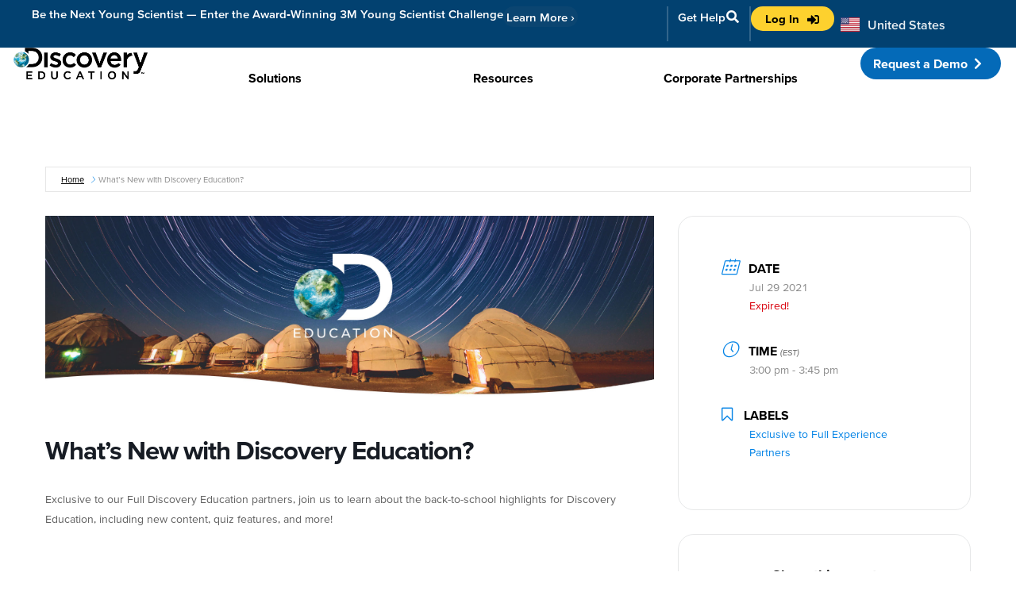

--- FILE ---
content_type: text/html; charset=UTF-8
request_url: https://www.discoveryeducation.com/event/whats-new-with-discovery-education-7-29-21-2/
body_size: 62802
content:
<!doctype html>
<html lang="en-US">
<head>
	<meta charset="UTF-8"><script type="text/javascript">(window.NREUM||(NREUM={})).init={privacy:{cookies_enabled:true},ajax:{deny_list:[]},session_trace:{sampling_rate:0.0,mode:"FIXED_RATE",enabled:true,error_sampling_rate:0.0},feature_flags:["soft_nav"],distributed_tracing:{enabled:true,exclude_newrelic_header:true}};(window.NREUM||(NREUM={})).loader_config={agentID:"339658467",accountID:"2378620",trustKey:"66686",xpid:"VgUAWVBRCBADV1hUAgkFV1c=",licenseKey:"b5f6dd9c3e",applicationID:"339658213",browserID:"339658467"};;/*! For license information please see nr-loader-spa-1.308.0.min.js.LICENSE.txt */
(()=>{var e,t,r={384:(e,t,r)=>{"use strict";r.d(t,{NT:()=>a,US:()=>u,Zm:()=>o,bQ:()=>d,dV:()=>c,pV:()=>l});var n=r(6154),i=r(1863),s=r(1910);const a={beacon:"bam.nr-data.net",errorBeacon:"bam.nr-data.net"};function o(){return n.gm.NREUM||(n.gm.NREUM={}),void 0===n.gm.newrelic&&(n.gm.newrelic=n.gm.NREUM),n.gm.NREUM}function c(){let e=o();return e.o||(e.o={ST:n.gm.setTimeout,SI:n.gm.setImmediate||n.gm.setInterval,CT:n.gm.clearTimeout,XHR:n.gm.XMLHttpRequest,REQ:n.gm.Request,EV:n.gm.Event,PR:n.gm.Promise,MO:n.gm.MutationObserver,FETCH:n.gm.fetch,WS:n.gm.WebSocket},(0,s.i)(...Object.values(e.o))),e}function d(e,t){let r=o();r.initializedAgents??={},t.initializedAt={ms:(0,i.t)(),date:new Date},r.initializedAgents[e]=t}function u(e,t){o()[e]=t}function l(){return function(){let e=o();const t=e.info||{};e.info={beacon:a.beacon,errorBeacon:a.errorBeacon,...t}}(),function(){let e=o();const t=e.init||{};e.init={...t}}(),c(),function(){let e=o();const t=e.loader_config||{};e.loader_config={...t}}(),o()}},782:(e,t,r)=>{"use strict";r.d(t,{T:()=>n});const n=r(860).K7.pageViewTiming},860:(e,t,r)=>{"use strict";r.d(t,{$J:()=>u,K7:()=>c,P3:()=>d,XX:()=>i,Yy:()=>o,df:()=>s,qY:()=>n,v4:()=>a});const n="events",i="jserrors",s="browser/blobs",a="rum",o="browser/logs",c={ajax:"ajax",genericEvents:"generic_events",jserrors:i,logging:"logging",metrics:"metrics",pageAction:"page_action",pageViewEvent:"page_view_event",pageViewTiming:"page_view_timing",sessionReplay:"session_replay",sessionTrace:"session_trace",softNav:"soft_navigations",spa:"spa"},d={[c.pageViewEvent]:1,[c.pageViewTiming]:2,[c.metrics]:3,[c.jserrors]:4,[c.spa]:5,[c.ajax]:6,[c.sessionTrace]:7,[c.softNav]:8,[c.sessionReplay]:9,[c.logging]:10,[c.genericEvents]:11},u={[c.pageViewEvent]:a,[c.pageViewTiming]:n,[c.ajax]:n,[c.spa]:n,[c.softNav]:n,[c.metrics]:i,[c.jserrors]:i,[c.sessionTrace]:s,[c.sessionReplay]:s,[c.logging]:o,[c.genericEvents]:"ins"}},944:(e,t,r)=>{"use strict";r.d(t,{R:()=>i});var n=r(3241);function i(e,t){"function"==typeof console.debug&&(console.debug("New Relic Warning: https://github.com/newrelic/newrelic-browser-agent/blob/main/docs/warning-codes.md#".concat(e),t),(0,n.W)({agentIdentifier:null,drained:null,type:"data",name:"warn",feature:"warn",data:{code:e,secondary:t}}))}},993:(e,t,r)=>{"use strict";r.d(t,{A$:()=>s,ET:()=>a,TZ:()=>o,p_:()=>i});var n=r(860);const i={ERROR:"ERROR",WARN:"WARN",INFO:"INFO",DEBUG:"DEBUG",TRACE:"TRACE"},s={OFF:0,ERROR:1,WARN:2,INFO:3,DEBUG:4,TRACE:5},a="log",o=n.K7.logging},1541:(e,t,r)=>{"use strict";r.d(t,{U:()=>i,f:()=>n});const n={MFE:"MFE",BA:"BA"};function i(e,t){if(2!==t?.harvestEndpointVersion)return{};const r=t.agentRef.runtime.appMetadata.agents[0].entityGuid;return e?{"source.id":e.id,"source.name":e.name,"source.type":e.type,"parent.id":e.parent?.id||r,"parent.type":e.parent?.type||n.BA}:{"entity.guid":r,appId:t.agentRef.info.applicationID}}},1687:(e,t,r)=>{"use strict";r.d(t,{Ak:()=>d,Ze:()=>h,x3:()=>u});var n=r(3241),i=r(7836),s=r(3606),a=r(860),o=r(2646);const c={};function d(e,t){const r={staged:!1,priority:a.P3[t]||0};l(e),c[e].get(t)||c[e].set(t,r)}function u(e,t){e&&c[e]&&(c[e].get(t)&&c[e].delete(t),p(e,t,!1),c[e].size&&f(e))}function l(e){if(!e)throw new Error("agentIdentifier required");c[e]||(c[e]=new Map)}function h(e="",t="feature",r=!1){if(l(e),!e||!c[e].get(t)||r)return p(e,t);c[e].get(t).staged=!0,f(e)}function f(e){const t=Array.from(c[e]);t.every(([e,t])=>t.staged)&&(t.sort((e,t)=>e[1].priority-t[1].priority),t.forEach(([t])=>{c[e].delete(t),p(e,t)}))}function p(e,t,r=!0){const a=e?i.ee.get(e):i.ee,c=s.i.handlers;if(!a.aborted&&a.backlog&&c){if((0,n.W)({agentIdentifier:e,type:"lifecycle",name:"drain",feature:t}),r){const e=a.backlog[t],r=c[t];if(r){for(let t=0;e&&t<e.length;++t)g(e[t],r);Object.entries(r).forEach(([e,t])=>{Object.values(t||{}).forEach(t=>{t[0]?.on&&t[0]?.context()instanceof o.y&&t[0].on(e,t[1])})})}}a.isolatedBacklog||delete c[t],a.backlog[t]=null,a.emit("drain-"+t,[])}}function g(e,t){var r=e[1];Object.values(t[r]||{}).forEach(t=>{var r=e[0];if(t[0]===r){var n=t[1],i=e[3],s=e[2];n.apply(i,s)}})}},1738:(e,t,r)=>{"use strict";r.d(t,{U:()=>f,Y:()=>h});var n=r(3241),i=r(9908),s=r(1863),a=r(944),o=r(5701),c=r(3969),d=r(8362),u=r(860),l=r(4261);function h(e,t,r,s){const h=s||r;!h||h[e]&&h[e]!==d.d.prototype[e]||(h[e]=function(){(0,i.p)(c.xV,["API/"+e+"/called"],void 0,u.K7.metrics,r.ee),(0,n.W)({agentIdentifier:r.agentIdentifier,drained:!!o.B?.[r.agentIdentifier],type:"data",name:"api",feature:l.Pl+e,data:{}});try{return t.apply(this,arguments)}catch(e){(0,a.R)(23,e)}})}function f(e,t,r,n,a){const o=e.info;null===r?delete o.jsAttributes[t]:o.jsAttributes[t]=r,(a||null===r)&&(0,i.p)(l.Pl+n,[(0,s.t)(),t,r],void 0,"session",e.ee)}},1741:(e,t,r)=>{"use strict";r.d(t,{W:()=>s});var n=r(944),i=r(4261);class s{#e(e,...t){if(this[e]!==s.prototype[e])return this[e](...t);(0,n.R)(35,e)}addPageAction(e,t){return this.#e(i.hG,e,t)}register(e){return this.#e(i.eY,e)}recordCustomEvent(e,t){return this.#e(i.fF,e,t)}setPageViewName(e,t){return this.#e(i.Fw,e,t)}setCustomAttribute(e,t,r){return this.#e(i.cD,e,t,r)}noticeError(e,t){return this.#e(i.o5,e,t)}setUserId(e,t=!1){return this.#e(i.Dl,e,t)}setApplicationVersion(e){return this.#e(i.nb,e)}setErrorHandler(e){return this.#e(i.bt,e)}addRelease(e,t){return this.#e(i.k6,e,t)}log(e,t){return this.#e(i.$9,e,t)}start(){return this.#e(i.d3)}finished(e){return this.#e(i.BL,e)}recordReplay(){return this.#e(i.CH)}pauseReplay(){return this.#e(i.Tb)}addToTrace(e){return this.#e(i.U2,e)}setCurrentRouteName(e){return this.#e(i.PA,e)}interaction(e){return this.#e(i.dT,e)}wrapLogger(e,t,r){return this.#e(i.Wb,e,t,r)}measure(e,t){return this.#e(i.V1,e,t)}consent(e){return this.#e(i.Pv,e)}}},1863:(e,t,r)=>{"use strict";function n(){return Math.floor(performance.now())}r.d(t,{t:()=>n})},1910:(e,t,r)=>{"use strict";r.d(t,{i:()=>s});var n=r(944);const i=new Map;function s(...e){return e.every(e=>{if(i.has(e))return i.get(e);const t="function"==typeof e?e.toString():"",r=t.includes("[native code]"),s=t.includes("nrWrapper");return r||s||(0,n.R)(64,e?.name||t),i.set(e,r),r})}},2555:(e,t,r)=>{"use strict";r.d(t,{D:()=>o,f:()=>a});var n=r(384),i=r(8122);const s={beacon:n.NT.beacon,errorBeacon:n.NT.errorBeacon,licenseKey:void 0,applicationID:void 0,sa:void 0,queueTime:void 0,applicationTime:void 0,ttGuid:void 0,user:void 0,account:void 0,product:void 0,extra:void 0,jsAttributes:{},userAttributes:void 0,atts:void 0,transactionName:void 0,tNamePlain:void 0};function a(e){try{return!!e.licenseKey&&!!e.errorBeacon&&!!e.applicationID}catch(e){return!1}}const o=e=>(0,i.a)(e,s)},2614:(e,t,r)=>{"use strict";r.d(t,{BB:()=>a,H3:()=>n,g:()=>d,iL:()=>c,tS:()=>o,uh:()=>i,wk:()=>s});const n="NRBA",i="SESSION",s=144e5,a=18e5,o={STARTED:"session-started",PAUSE:"session-pause",RESET:"session-reset",RESUME:"session-resume",UPDATE:"session-update"},c={SAME_TAB:"same-tab",CROSS_TAB:"cross-tab"},d={OFF:0,FULL:1,ERROR:2}},2646:(e,t,r)=>{"use strict";r.d(t,{y:()=>n});class n{constructor(e){this.contextId=e}}},2843:(e,t,r)=>{"use strict";r.d(t,{G:()=>s,u:()=>i});var n=r(3878);function i(e,t=!1,r,i){(0,n.DD)("visibilitychange",function(){if(t)return void("hidden"===document.visibilityState&&e());e(document.visibilityState)},r,i)}function s(e,t,r){(0,n.sp)("pagehide",e,t,r)}},3241:(e,t,r)=>{"use strict";r.d(t,{W:()=>s});var n=r(6154);const i="newrelic";function s(e={}){try{n.gm.dispatchEvent(new CustomEvent(i,{detail:e}))}catch(e){}}},3304:(e,t,r)=>{"use strict";r.d(t,{A:()=>s});var n=r(7836);const i=()=>{const e=new WeakSet;return(t,r)=>{if("object"==typeof r&&null!==r){if(e.has(r))return;e.add(r)}return r}};function s(e){try{return JSON.stringify(e,i())??""}catch(e){try{n.ee.emit("internal-error",[e])}catch(e){}return""}}},3333:(e,t,r)=>{"use strict";r.d(t,{$v:()=>u,TZ:()=>n,Xh:()=>c,Zp:()=>i,kd:()=>d,mq:()=>o,nf:()=>a,qN:()=>s});const n=r(860).K7.genericEvents,i=["auxclick","click","copy","keydown","paste","scrollend"],s=["focus","blur"],a=4,o=1e3,c=2e3,d=["PageAction","UserAction","BrowserPerformance"],u={RESOURCES:"experimental.resources",REGISTER:"register"}},3434:(e,t,r)=>{"use strict";r.d(t,{Jt:()=>s,YM:()=>d});var n=r(7836),i=r(5607);const s="nr@original:".concat(i.W),a=50;var o=Object.prototype.hasOwnProperty,c=!1;function d(e,t){return e||(e=n.ee),r.inPlace=function(e,t,n,i,s){n||(n="");const a="-"===n.charAt(0);for(let o=0;o<t.length;o++){const c=t[o],d=e[c];l(d)||(e[c]=r(d,a?c+n:n,i,c,s))}},r.flag=s,r;function r(t,r,n,c,d){return l(t)?t:(r||(r=""),nrWrapper[s]=t,function(e,t,r){if(Object.defineProperty&&Object.keys)try{return Object.keys(e).forEach(function(r){Object.defineProperty(t,r,{get:function(){return e[r]},set:function(t){return e[r]=t,t}})}),t}catch(e){u([e],r)}for(var n in e)o.call(e,n)&&(t[n]=e[n])}(t,nrWrapper,e),nrWrapper);function nrWrapper(){var s,o,l,h;let f;try{o=this,s=[...arguments],l="function"==typeof n?n(s,o):n||{}}catch(t){u([t,"",[s,o,c],l],e)}i(r+"start",[s,o,c],l,d);const p=performance.now();let g;try{return h=t.apply(o,s),g=performance.now(),h}catch(e){throw g=performance.now(),i(r+"err",[s,o,e],l,d),f=e,f}finally{const e=g-p,t={start:p,end:g,duration:e,isLongTask:e>=a,methodName:c,thrownError:f};t.isLongTask&&i("long-task",[t,o],l,d),i(r+"end",[s,o,h],l,d)}}}function i(r,n,i,s){if(!c||t){var a=c;c=!0;try{e.emit(r,n,i,t,s)}catch(t){u([t,r,n,i],e)}c=a}}}function u(e,t){t||(t=n.ee);try{t.emit("internal-error",e)}catch(e){}}function l(e){return!(e&&"function"==typeof e&&e.apply&&!e[s])}},3606:(e,t,r)=>{"use strict";r.d(t,{i:()=>s});var n=r(9908);s.on=a;var i=s.handlers={};function s(e,t,r,s){a(s||n.d,i,e,t,r)}function a(e,t,r,i,s){s||(s="feature"),e||(e=n.d);var a=t[s]=t[s]||{};(a[r]=a[r]||[]).push([e,i])}},3738:(e,t,r)=>{"use strict";r.d(t,{He:()=>i,Kp:()=>o,Lc:()=>d,Rz:()=>u,TZ:()=>n,bD:()=>s,d3:()=>a,jx:()=>l,sl:()=>h,uP:()=>c});const n=r(860).K7.sessionTrace,i="bstResource",s="resource",a="-start",o="-end",c="fn"+a,d="fn"+o,u="pushState",l=1e3,h=3e4},3785:(e,t,r)=>{"use strict";r.d(t,{R:()=>c,b:()=>d});var n=r(9908),i=r(1863),s=r(860),a=r(3969),o=r(993);function c(e,t,r={},c=o.p_.INFO,d=!0,u,l=(0,i.t)()){(0,n.p)(a.xV,["API/logging/".concat(c.toLowerCase(),"/called")],void 0,s.K7.metrics,e),(0,n.p)(o.ET,[l,t,r,c,d,u],void 0,s.K7.logging,e)}function d(e){return"string"==typeof e&&Object.values(o.p_).some(t=>t===e.toUpperCase().trim())}},3878:(e,t,r)=>{"use strict";function n(e,t){return{capture:e,passive:!1,signal:t}}function i(e,t,r=!1,i){window.addEventListener(e,t,n(r,i))}function s(e,t,r=!1,i){document.addEventListener(e,t,n(r,i))}r.d(t,{DD:()=>s,jT:()=>n,sp:()=>i})},3962:(e,t,r)=>{"use strict";r.d(t,{AM:()=>a,O2:()=>l,OV:()=>s,Qu:()=>h,TZ:()=>c,ih:()=>f,pP:()=>o,t1:()=>u,tC:()=>i,wD:()=>d});var n=r(860);const i=["click","keydown","submit"],s="popstate",a="api",o="initialPageLoad",c=n.K7.softNav,d=5e3,u=500,l={INITIAL_PAGE_LOAD:"",ROUTE_CHANGE:1,UNSPECIFIED:2},h={INTERACTION:1,AJAX:2,CUSTOM_END:3,CUSTOM_TRACER:4},f={IP:"in progress",PF:"pending finish",FIN:"finished",CAN:"cancelled"}},3969:(e,t,r)=>{"use strict";r.d(t,{TZ:()=>n,XG:()=>o,rs:()=>i,xV:()=>a,z_:()=>s});const n=r(860).K7.metrics,i="sm",s="cm",a="storeSupportabilityMetrics",o="storeEventMetrics"},4234:(e,t,r)=>{"use strict";r.d(t,{W:()=>s});var n=r(7836),i=r(1687);class s{constructor(e,t){this.agentIdentifier=e,this.ee=n.ee.get(e),this.featureName=t,this.blocked=!1}deregisterDrain(){(0,i.x3)(this.agentIdentifier,this.featureName)}}},4261:(e,t,r)=>{"use strict";r.d(t,{$9:()=>u,BL:()=>c,CH:()=>p,Dl:()=>R,Fw:()=>w,PA:()=>v,Pl:()=>n,Pv:()=>A,Tb:()=>h,U2:()=>a,V1:()=>E,Wb:()=>T,bt:()=>y,cD:()=>b,d3:()=>x,dT:()=>d,eY:()=>g,fF:()=>f,hG:()=>s,hw:()=>i,k6:()=>o,nb:()=>m,o5:()=>l});const n="api-",i=n+"ixn-",s="addPageAction",a="addToTrace",o="addRelease",c="finished",d="interaction",u="log",l="noticeError",h="pauseReplay",f="recordCustomEvent",p="recordReplay",g="register",m="setApplicationVersion",v="setCurrentRouteName",b="setCustomAttribute",y="setErrorHandler",w="setPageViewName",R="setUserId",x="start",T="wrapLogger",E="measure",A="consent"},5205:(e,t,r)=>{"use strict";r.d(t,{j:()=>S});var n=r(384),i=r(1741);var s=r(2555),a=r(3333);const o=e=>{if(!e||"string"!=typeof e)return!1;try{document.createDocumentFragment().querySelector(e)}catch{return!1}return!0};var c=r(2614),d=r(944),u=r(8122);const l="[data-nr-mask]",h=e=>(0,u.a)(e,(()=>{const e={feature_flags:[],experimental:{allow_registered_children:!1,resources:!1},mask_selector:"*",block_selector:"[data-nr-block]",mask_input_options:{color:!1,date:!1,"datetime-local":!1,email:!1,month:!1,number:!1,range:!1,search:!1,tel:!1,text:!1,time:!1,url:!1,week:!1,textarea:!1,select:!1,password:!0}};return{ajax:{deny_list:void 0,block_internal:!0,enabled:!0,autoStart:!0},api:{get allow_registered_children(){return e.feature_flags.includes(a.$v.REGISTER)||e.experimental.allow_registered_children},set allow_registered_children(t){e.experimental.allow_registered_children=t},duplicate_registered_data:!1},browser_consent_mode:{enabled:!1},distributed_tracing:{enabled:void 0,exclude_newrelic_header:void 0,cors_use_newrelic_header:void 0,cors_use_tracecontext_headers:void 0,allowed_origins:void 0},get feature_flags(){return e.feature_flags},set feature_flags(t){e.feature_flags=t},generic_events:{enabled:!0,autoStart:!0},harvest:{interval:30},jserrors:{enabled:!0,autoStart:!0},logging:{enabled:!0,autoStart:!0},metrics:{enabled:!0,autoStart:!0},obfuscate:void 0,page_action:{enabled:!0},page_view_event:{enabled:!0,autoStart:!0},page_view_timing:{enabled:!0,autoStart:!0},performance:{capture_marks:!1,capture_measures:!1,capture_detail:!0,resources:{get enabled(){return e.feature_flags.includes(a.$v.RESOURCES)||e.experimental.resources},set enabled(t){e.experimental.resources=t},asset_types:[],first_party_domains:[],ignore_newrelic:!0}},privacy:{cookies_enabled:!0},proxy:{assets:void 0,beacon:void 0},session:{expiresMs:c.wk,inactiveMs:c.BB},session_replay:{autoStart:!0,enabled:!1,preload:!1,sampling_rate:10,error_sampling_rate:100,collect_fonts:!1,inline_images:!1,fix_stylesheets:!0,mask_all_inputs:!0,get mask_text_selector(){return e.mask_selector},set mask_text_selector(t){o(t)?e.mask_selector="".concat(t,",").concat(l):""===t||null===t?e.mask_selector=l:(0,d.R)(5,t)},get block_class(){return"nr-block"},get ignore_class(){return"nr-ignore"},get mask_text_class(){return"nr-mask"},get block_selector(){return e.block_selector},set block_selector(t){o(t)?e.block_selector+=",".concat(t):""!==t&&(0,d.R)(6,t)},get mask_input_options(){return e.mask_input_options},set mask_input_options(t){t&&"object"==typeof t?e.mask_input_options={...t,password:!0}:(0,d.R)(7,t)}},session_trace:{enabled:!0,autoStart:!0},soft_navigations:{enabled:!0,autoStart:!0},spa:{enabled:!0,autoStart:!0},ssl:void 0,user_actions:{enabled:!0,elementAttributes:["id","className","tagName","type"]}}})());var f=r(6154),p=r(9324);let g=0;const m={buildEnv:p.F3,distMethod:p.Xs,version:p.xv,originTime:f.WN},v={consented:!1},b={appMetadata:{},get consented(){return this.session?.state?.consent||v.consented},set consented(e){v.consented=e},customTransaction:void 0,denyList:void 0,disabled:!1,harvester:void 0,isolatedBacklog:!1,isRecording:!1,loaderType:void 0,maxBytes:3e4,obfuscator:void 0,onerror:void 0,ptid:void 0,releaseIds:{},session:void 0,timeKeeper:void 0,registeredEntities:[],jsAttributesMetadata:{bytes:0},get harvestCount(){return++g}},y=e=>{const t=(0,u.a)(e,b),r=Object.keys(m).reduce((e,t)=>(e[t]={value:m[t],writable:!1,configurable:!0,enumerable:!0},e),{});return Object.defineProperties(t,r)};var w=r(5701);const R=e=>{const t=e.startsWith("http");e+="/",r.p=t?e:"https://"+e};var x=r(7836),T=r(3241);const E={accountID:void 0,trustKey:void 0,agentID:void 0,licenseKey:void 0,applicationID:void 0,xpid:void 0},A=e=>(0,u.a)(e,E),_=new Set;function S(e,t={},r,a){let{init:o,info:c,loader_config:d,runtime:u={},exposed:l=!0}=t;if(!c){const e=(0,n.pV)();o=e.init,c=e.info,d=e.loader_config}e.init=h(o||{}),e.loader_config=A(d||{}),c.jsAttributes??={},f.bv&&(c.jsAttributes.isWorker=!0),e.info=(0,s.D)(c);const p=e.init,g=[c.beacon,c.errorBeacon];_.has(e.agentIdentifier)||(p.proxy.assets&&(R(p.proxy.assets),g.push(p.proxy.assets)),p.proxy.beacon&&g.push(p.proxy.beacon),e.beacons=[...g],function(e){const t=(0,n.pV)();Object.getOwnPropertyNames(i.W.prototype).forEach(r=>{const n=i.W.prototype[r];if("function"!=typeof n||"constructor"===n)return;let s=t[r];e[r]&&!1!==e.exposed&&"micro-agent"!==e.runtime?.loaderType&&(t[r]=(...t)=>{const n=e[r](...t);return s?s(...t):n})})}(e),(0,n.US)("activatedFeatures",w.B)),u.denyList=[...p.ajax.deny_list||[],...p.ajax.block_internal?g:[]],u.ptid=e.agentIdentifier,u.loaderType=r,e.runtime=y(u),_.has(e.agentIdentifier)||(e.ee=x.ee.get(e.agentIdentifier),e.exposed=l,(0,T.W)({agentIdentifier:e.agentIdentifier,drained:!!w.B?.[e.agentIdentifier],type:"lifecycle",name:"initialize",feature:void 0,data:e.config})),_.add(e.agentIdentifier)}},5270:(e,t,r)=>{"use strict";r.d(t,{Aw:()=>a,SR:()=>s,rF:()=>o});var n=r(384),i=r(7767);function s(e){return!!(0,n.dV)().o.MO&&(0,i.V)(e)&&!0===e?.session_trace.enabled}function a(e){return!0===e?.session_replay.preload&&s(e)}function o(e,t){try{if("string"==typeof t?.type){if("password"===t.type.toLowerCase())return"*".repeat(e?.length||0);if(void 0!==t?.dataset?.nrUnmask||t?.classList?.contains("nr-unmask"))return e}}catch(e){}return"string"==typeof e?e.replace(/[\S]/g,"*"):"*".repeat(e?.length||0)}},5289:(e,t,r)=>{"use strict";r.d(t,{GG:()=>a,Qr:()=>c,sB:()=>o});var n=r(3878),i=r(6389);function s(){return"undefined"==typeof document||"complete"===document.readyState}function a(e,t){if(s())return e();const r=(0,i.J)(e),a=setInterval(()=>{s()&&(clearInterval(a),r())},500);(0,n.sp)("load",r,t)}function o(e){if(s())return e();(0,n.DD)("DOMContentLoaded",e)}function c(e){if(s())return e();(0,n.sp)("popstate",e)}},5607:(e,t,r)=>{"use strict";r.d(t,{W:()=>n});const n=(0,r(9566).bz)()},5701:(e,t,r)=>{"use strict";r.d(t,{B:()=>s,t:()=>a});var n=r(3241);const i=new Set,s={};function a(e,t){const r=t.agentIdentifier;s[r]??={},e&&"object"==typeof e&&(i.has(r)||(t.ee.emit("rumresp",[e]),s[r]=e,i.add(r),(0,n.W)({agentIdentifier:r,loaded:!0,drained:!0,type:"lifecycle",name:"load",feature:void 0,data:e})))}},6154:(e,t,r)=>{"use strict";r.d(t,{OF:()=>d,RI:()=>i,WN:()=>h,bv:()=>s,eN:()=>f,gm:()=>a,lR:()=>l,m:()=>c,mw:()=>o,sb:()=>u});var n=r(1863);const i="undefined"!=typeof window&&!!window.document,s="undefined"!=typeof WorkerGlobalScope&&("undefined"!=typeof self&&self instanceof WorkerGlobalScope&&self.navigator instanceof WorkerNavigator||"undefined"!=typeof globalThis&&globalThis instanceof WorkerGlobalScope&&globalThis.navigator instanceof WorkerNavigator),a=i?window:"undefined"!=typeof WorkerGlobalScope&&("undefined"!=typeof self&&self instanceof WorkerGlobalScope&&self||"undefined"!=typeof globalThis&&globalThis instanceof WorkerGlobalScope&&globalThis),o=Boolean("hidden"===a?.document?.visibilityState),c=""+a?.location,d=/iPad|iPhone|iPod/.test(a.navigator?.userAgent),u=d&&"undefined"==typeof SharedWorker,l=(()=>{const e=a.navigator?.userAgent?.match(/Firefox[/\s](\d+\.\d+)/);return Array.isArray(e)&&e.length>=2?+e[1]:0})(),h=Date.now()-(0,n.t)(),f=()=>"undefined"!=typeof PerformanceNavigationTiming&&a?.performance?.getEntriesByType("navigation")?.[0]?.responseStart},6344:(e,t,r)=>{"use strict";r.d(t,{BB:()=>u,Qb:()=>l,TZ:()=>i,Ug:()=>a,Vh:()=>s,_s:()=>o,bc:()=>d,yP:()=>c});var n=r(2614);const i=r(860).K7.sessionReplay,s="errorDuringReplay",a=.12,o={DomContentLoaded:0,Load:1,FullSnapshot:2,IncrementalSnapshot:3,Meta:4,Custom:5},c={[n.g.ERROR]:15e3,[n.g.FULL]:3e5,[n.g.OFF]:0},d={RESET:{message:"Session was reset",sm:"Reset"},IMPORT:{message:"Recorder failed to import",sm:"Import"},TOO_MANY:{message:"429: Too Many Requests",sm:"Too-Many"},TOO_BIG:{message:"Payload was too large",sm:"Too-Big"},CROSS_TAB:{message:"Session Entity was set to OFF on another tab",sm:"Cross-Tab"},ENTITLEMENTS:{message:"Session Replay is not allowed and will not be started",sm:"Entitlement"}},u=5e3,l={API:"api",RESUME:"resume",SWITCH_TO_FULL:"switchToFull",INITIALIZE:"initialize",PRELOAD:"preload"}},6389:(e,t,r)=>{"use strict";function n(e,t=500,r={}){const n=r?.leading||!1;let i;return(...r)=>{n&&void 0===i&&(e.apply(this,r),i=setTimeout(()=>{i=clearTimeout(i)},t)),n||(clearTimeout(i),i=setTimeout(()=>{e.apply(this,r)},t))}}function i(e){let t=!1;return(...r)=>{t||(t=!0,e.apply(this,r))}}r.d(t,{J:()=>i,s:()=>n})},6630:(e,t,r)=>{"use strict";r.d(t,{T:()=>n});const n=r(860).K7.pageViewEvent},6774:(e,t,r)=>{"use strict";r.d(t,{T:()=>n});const n=r(860).K7.jserrors},7295:(e,t,r)=>{"use strict";r.d(t,{Xv:()=>a,gX:()=>i,iW:()=>s});var n=[];function i(e){if(!e||s(e))return!1;if(0===n.length)return!0;if("*"===n[0].hostname)return!1;for(var t=0;t<n.length;t++){var r=n[t];if(r.hostname.test(e.hostname)&&r.pathname.test(e.pathname))return!1}return!0}function s(e){return void 0===e.hostname}function a(e){if(n=[],e&&e.length)for(var t=0;t<e.length;t++){let r=e[t];if(!r)continue;if("*"===r)return void(n=[{hostname:"*"}]);0===r.indexOf("http://")?r=r.substring(7):0===r.indexOf("https://")&&(r=r.substring(8));const i=r.indexOf("/");let s,a;i>0?(s=r.substring(0,i),a=r.substring(i)):(s=r,a="*");let[c]=s.split(":");n.push({hostname:o(c),pathname:o(a,!0)})}}function o(e,t=!1){const r=e.replace(/[.+?^${}()|[\]\\]/g,e=>"\\"+e).replace(/\*/g,".*?");return new RegExp((t?"^":"")+r+"$")}},7485:(e,t,r)=>{"use strict";r.d(t,{D:()=>i});var n=r(6154);function i(e){if(0===(e||"").indexOf("data:"))return{protocol:"data"};try{const t=new URL(e,location.href),r={port:t.port,hostname:t.hostname,pathname:t.pathname,search:t.search,protocol:t.protocol.slice(0,t.protocol.indexOf(":")),sameOrigin:t.protocol===n.gm?.location?.protocol&&t.host===n.gm?.location?.host};return r.port&&""!==r.port||("http:"===t.protocol&&(r.port="80"),"https:"===t.protocol&&(r.port="443")),r.pathname&&""!==r.pathname?r.pathname.startsWith("/")||(r.pathname="/".concat(r.pathname)):r.pathname="/",r}catch(e){return{}}}},7699:(e,t,r)=>{"use strict";r.d(t,{It:()=>s,KC:()=>o,No:()=>i,qh:()=>a});var n=r(860);const i=16e3,s=1e6,a="SESSION_ERROR",o={[n.K7.logging]:!0,[n.K7.genericEvents]:!1,[n.K7.jserrors]:!1,[n.K7.ajax]:!1}},7767:(e,t,r)=>{"use strict";r.d(t,{V:()=>i});var n=r(6154);const i=e=>n.RI&&!0===e?.privacy.cookies_enabled},7836:(e,t,r)=>{"use strict";r.d(t,{P:()=>o,ee:()=>c});var n=r(384),i=r(8990),s=r(2646),a=r(5607);const o="nr@context:".concat(a.W),c=function e(t,r){var n={},a={},u={},l=!1;try{l=16===r.length&&d.initializedAgents?.[r]?.runtime.isolatedBacklog}catch(e){}var h={on:p,addEventListener:p,removeEventListener:function(e,t){var r=n[e];if(!r)return;for(var i=0;i<r.length;i++)r[i]===t&&r.splice(i,1)},emit:function(e,r,n,i,s){!1!==s&&(s=!0);if(c.aborted&&!i)return;t&&s&&t.emit(e,r,n);var o=f(n);g(e).forEach(e=>{e.apply(o,r)});var d=v()[a[e]];d&&d.push([h,e,r,o]);return o},get:m,listeners:g,context:f,buffer:function(e,t){const r=v();if(t=t||"feature",h.aborted)return;Object.entries(e||{}).forEach(([e,n])=>{a[n]=t,t in r||(r[t]=[])})},abort:function(){h._aborted=!0,Object.keys(h.backlog).forEach(e=>{delete h.backlog[e]})},isBuffering:function(e){return!!v()[a[e]]},debugId:r,backlog:l?{}:t&&"object"==typeof t.backlog?t.backlog:{},isolatedBacklog:l};return Object.defineProperty(h,"aborted",{get:()=>{let e=h._aborted||!1;return e||(t&&(e=t.aborted),e)}}),h;function f(e){return e&&e instanceof s.y?e:e?(0,i.I)(e,o,()=>new s.y(o)):new s.y(o)}function p(e,t){n[e]=g(e).concat(t)}function g(e){return n[e]||[]}function m(t){return u[t]=u[t]||e(h,t)}function v(){return h.backlog}}(void 0,"globalEE"),d=(0,n.Zm)();d.ee||(d.ee=c)},8122:(e,t,r)=>{"use strict";r.d(t,{a:()=>i});var n=r(944);function i(e,t){try{if(!e||"object"!=typeof e)return(0,n.R)(3);if(!t||"object"!=typeof t)return(0,n.R)(4);const r=Object.create(Object.getPrototypeOf(t),Object.getOwnPropertyDescriptors(t)),s=0===Object.keys(r).length?e:r;for(let a in s)if(void 0!==e[a])try{if(null===e[a]){r[a]=null;continue}Array.isArray(e[a])&&Array.isArray(t[a])?r[a]=Array.from(new Set([...e[a],...t[a]])):"object"==typeof e[a]&&"object"==typeof t[a]?r[a]=i(e[a],t[a]):r[a]=e[a]}catch(e){r[a]||(0,n.R)(1,e)}return r}catch(e){(0,n.R)(2,e)}}},8139:(e,t,r)=>{"use strict";r.d(t,{u:()=>h});var n=r(7836),i=r(3434),s=r(8990),a=r(6154);const o={},c=a.gm.XMLHttpRequest,d="addEventListener",u="removeEventListener",l="nr@wrapped:".concat(n.P);function h(e){var t=function(e){return(e||n.ee).get("events")}(e);if(o[t.debugId]++)return t;o[t.debugId]=1;var r=(0,i.YM)(t,!0);function h(e){r.inPlace(e,[d,u],"-",p)}function p(e,t){return e[1]}return"getPrototypeOf"in Object&&(a.RI&&f(document,h),c&&f(c.prototype,h),f(a.gm,h)),t.on(d+"-start",function(e,t){var n=e[1];if(null!==n&&("function"==typeof n||"object"==typeof n)&&"newrelic"!==e[0]){var i=(0,s.I)(n,l,function(){var e={object:function(){if("function"!=typeof n.handleEvent)return;return n.handleEvent.apply(n,arguments)},function:n}[typeof n];return e?r(e,"fn-",null,e.name||"anonymous"):n});this.wrapped=e[1]=i}}),t.on(u+"-start",function(e){e[1]=this.wrapped||e[1]}),t}function f(e,t,...r){let n=e;for(;"object"==typeof n&&!Object.prototype.hasOwnProperty.call(n,d);)n=Object.getPrototypeOf(n);n&&t(n,...r)}},8362:(e,t,r)=>{"use strict";r.d(t,{d:()=>s});var n=r(9566),i=r(1741);class s extends i.W{agentIdentifier=(0,n.LA)(16)}},8374:(e,t,r)=>{r.nc=(()=>{try{return document?.currentScript?.nonce}catch(e){}return""})()},8990:(e,t,r)=>{"use strict";r.d(t,{I:()=>i});var n=Object.prototype.hasOwnProperty;function i(e,t,r){if(n.call(e,t))return e[t];var i=r();if(Object.defineProperty&&Object.keys)try{return Object.defineProperty(e,t,{value:i,writable:!0,enumerable:!1}),i}catch(e){}return e[t]=i,i}},9119:(e,t,r)=>{"use strict";r.d(t,{L:()=>s});var n=/([^?#]*)[^#]*(#[^?]*|$).*/,i=/([^?#]*)().*/;function s(e,t){return e?e.replace(t?n:i,"$1$2"):e}},9300:(e,t,r)=>{"use strict";r.d(t,{T:()=>n});const n=r(860).K7.ajax},9324:(e,t,r)=>{"use strict";r.d(t,{AJ:()=>a,F3:()=>i,Xs:()=>s,Yq:()=>o,xv:()=>n});const n="1.308.0",i="PROD",s="CDN",a="@newrelic/rrweb",o="1.0.1"},9566:(e,t,r)=>{"use strict";r.d(t,{LA:()=>o,ZF:()=>c,bz:()=>a,el:()=>d});var n=r(6154);const i="xxxxxxxx-xxxx-4xxx-yxxx-xxxxxxxxxxxx";function s(e,t){return e?15&e[t]:16*Math.random()|0}function a(){const e=n.gm?.crypto||n.gm?.msCrypto;let t,r=0;return e&&e.getRandomValues&&(t=e.getRandomValues(new Uint8Array(30))),i.split("").map(e=>"x"===e?s(t,r++).toString(16):"y"===e?(3&s()|8).toString(16):e).join("")}function o(e){const t=n.gm?.crypto||n.gm?.msCrypto;let r,i=0;t&&t.getRandomValues&&(r=t.getRandomValues(new Uint8Array(e)));const a=[];for(var o=0;o<e;o++)a.push(s(r,i++).toString(16));return a.join("")}function c(){return o(16)}function d(){return o(32)}},9908:(e,t,r)=>{"use strict";r.d(t,{d:()=>n,p:()=>i});var n=r(7836).ee.get("handle");function i(e,t,r,i,s){s?(s.buffer([e],i),s.emit(e,t,r)):(n.buffer([e],i),n.emit(e,t,r))}}},n={};function i(e){var t=n[e];if(void 0!==t)return t.exports;var s=n[e]={exports:{}};return r[e](s,s.exports,i),s.exports}i.m=r,i.d=(e,t)=>{for(var r in t)i.o(t,r)&&!i.o(e,r)&&Object.defineProperty(e,r,{enumerable:!0,get:t[r]})},i.f={},i.e=e=>Promise.all(Object.keys(i.f).reduce((t,r)=>(i.f[r](e,t),t),[])),i.u=e=>({212:"nr-spa-compressor",249:"nr-spa-recorder",478:"nr-spa"}[e]+"-1.308.0.min.js"),i.o=(e,t)=>Object.prototype.hasOwnProperty.call(e,t),e={},t="NRBA-1.308.0.PROD:",i.l=(r,n,s,a)=>{if(e[r])e[r].push(n);else{var o,c;if(void 0!==s)for(var d=document.getElementsByTagName("script"),u=0;u<d.length;u++){var l=d[u];if(l.getAttribute("src")==r||l.getAttribute("data-webpack")==t+s){o=l;break}}if(!o){c=!0;var h={478:"sha512-RSfSVnmHk59T/uIPbdSE0LPeqcEdF4/+XhfJdBuccH5rYMOEZDhFdtnh6X6nJk7hGpzHd9Ujhsy7lZEz/ORYCQ==",249:"sha512-ehJXhmntm85NSqW4MkhfQqmeKFulra3klDyY0OPDUE+sQ3GokHlPh1pmAzuNy//3j4ac6lzIbmXLvGQBMYmrkg==",212:"sha512-B9h4CR46ndKRgMBcK+j67uSR2RCnJfGefU+A7FrgR/k42ovXy5x/MAVFiSvFxuVeEk/pNLgvYGMp1cBSK/G6Fg=="};(o=document.createElement("script")).charset="utf-8",i.nc&&o.setAttribute("nonce",i.nc),o.setAttribute("data-webpack",t+s),o.src=r,0!==o.src.indexOf(window.location.origin+"/")&&(o.crossOrigin="anonymous"),h[a]&&(o.integrity=h[a])}e[r]=[n];var f=(t,n)=>{o.onerror=o.onload=null,clearTimeout(p);var i=e[r];if(delete e[r],o.parentNode&&o.parentNode.removeChild(o),i&&i.forEach(e=>e(n)),t)return t(n)},p=setTimeout(f.bind(null,void 0,{type:"timeout",target:o}),12e4);o.onerror=f.bind(null,o.onerror),o.onload=f.bind(null,o.onload),c&&document.head.appendChild(o)}},i.r=e=>{"undefined"!=typeof Symbol&&Symbol.toStringTag&&Object.defineProperty(e,Symbol.toStringTag,{value:"Module"}),Object.defineProperty(e,"__esModule",{value:!0})},i.p="https://js-agent.newrelic.com/",(()=>{var e={38:0,788:0};i.f.j=(t,r)=>{var n=i.o(e,t)?e[t]:void 0;if(0!==n)if(n)r.push(n[2]);else{var s=new Promise((r,i)=>n=e[t]=[r,i]);r.push(n[2]=s);var a=i.p+i.u(t),o=new Error;i.l(a,r=>{if(i.o(e,t)&&(0!==(n=e[t])&&(e[t]=void 0),n)){var s=r&&("load"===r.type?"missing":r.type),a=r&&r.target&&r.target.src;o.message="Loading chunk "+t+" failed: ("+s+": "+a+")",o.name="ChunkLoadError",o.type=s,o.request=a,n[1](o)}},"chunk-"+t,t)}};var t=(t,r)=>{var n,s,[a,o,c]=r,d=0;if(a.some(t=>0!==e[t])){for(n in o)i.o(o,n)&&(i.m[n]=o[n]);if(c)c(i)}for(t&&t(r);d<a.length;d++)s=a[d],i.o(e,s)&&e[s]&&e[s][0](),e[s]=0},r=self["webpackChunk:NRBA-1.308.0.PROD"]=self["webpackChunk:NRBA-1.308.0.PROD"]||[];r.forEach(t.bind(null,0)),r.push=t.bind(null,r.push.bind(r))})(),(()=>{"use strict";i(8374);var e=i(8362),t=i(860);const r=Object.values(t.K7);var n=i(5205);var s=i(9908),a=i(1863),o=i(4261),c=i(1738);var d=i(1687),u=i(4234),l=i(5289),h=i(6154),f=i(944),p=i(5270),g=i(7767),m=i(6389),v=i(7699);class b extends u.W{constructor(e,t){super(e.agentIdentifier,t),this.agentRef=e,this.abortHandler=void 0,this.featAggregate=void 0,this.loadedSuccessfully=void 0,this.onAggregateImported=new Promise(e=>{this.loadedSuccessfully=e}),this.deferred=Promise.resolve(),!1===e.init[this.featureName].autoStart?this.deferred=new Promise((t,r)=>{this.ee.on("manual-start-all",(0,m.J)(()=>{(0,d.Ak)(e.agentIdentifier,this.featureName),t()}))}):(0,d.Ak)(e.agentIdentifier,t)}importAggregator(e,t,r={}){if(this.featAggregate)return;const n=async()=>{let n;await this.deferred;try{if((0,g.V)(e.init)){const{setupAgentSession:t}=await i.e(478).then(i.bind(i,8766));n=t(e)}}catch(e){(0,f.R)(20,e),this.ee.emit("internal-error",[e]),(0,s.p)(v.qh,[e],void 0,this.featureName,this.ee)}try{if(!this.#t(this.featureName,n,e.init))return(0,d.Ze)(this.agentIdentifier,this.featureName),void this.loadedSuccessfully(!1);const{Aggregate:i}=await t();this.featAggregate=new i(e,r),e.runtime.harvester.initializedAggregates.push(this.featAggregate),this.loadedSuccessfully(!0)}catch(e){(0,f.R)(34,e),this.abortHandler?.(),(0,d.Ze)(this.agentIdentifier,this.featureName,!0),this.loadedSuccessfully(!1),this.ee&&this.ee.abort()}};h.RI?(0,l.GG)(()=>n(),!0):n()}#t(e,r,n){if(this.blocked)return!1;switch(e){case t.K7.sessionReplay:return(0,p.SR)(n)&&!!r;case t.K7.sessionTrace:return!!r;default:return!0}}}var y=i(6630),w=i(2614),R=i(3241);class x extends b{static featureName=y.T;constructor(e){var t;super(e,y.T),this.setupInspectionEvents(e.agentIdentifier),t=e,(0,c.Y)(o.Fw,function(e,r){"string"==typeof e&&("/"!==e.charAt(0)&&(e="/"+e),t.runtime.customTransaction=(r||"http://custom.transaction")+e,(0,s.p)(o.Pl+o.Fw,[(0,a.t)()],void 0,void 0,t.ee))},t),this.importAggregator(e,()=>i.e(478).then(i.bind(i,2467)))}setupInspectionEvents(e){const t=(t,r)=>{t&&(0,R.W)({agentIdentifier:e,timeStamp:t.timeStamp,loaded:"complete"===t.target.readyState,type:"window",name:r,data:t.target.location+""})};(0,l.sB)(e=>{t(e,"DOMContentLoaded")}),(0,l.GG)(e=>{t(e,"load")}),(0,l.Qr)(e=>{t(e,"navigate")}),this.ee.on(w.tS.UPDATE,(t,r)=>{(0,R.W)({agentIdentifier:e,type:"lifecycle",name:"session",data:r})})}}var T=i(384);class E extends e.d{constructor(e){var t;(super(),h.gm)?(this.features={},(0,T.bQ)(this.agentIdentifier,this),this.desiredFeatures=new Set(e.features||[]),this.desiredFeatures.add(x),(0,n.j)(this,e,e.loaderType||"agent"),t=this,(0,c.Y)(o.cD,function(e,r,n=!1){if("string"==typeof e){if(["string","number","boolean"].includes(typeof r)||null===r)return(0,c.U)(t,e,r,o.cD,n);(0,f.R)(40,typeof r)}else(0,f.R)(39,typeof e)},t),function(e){(0,c.Y)(o.Dl,function(t,r=!1){if("string"!=typeof t&&null!==t)return void(0,f.R)(41,typeof t);const n=e.info.jsAttributes["enduser.id"];r&&null!=n&&n!==t?(0,s.p)(o.Pl+"setUserIdAndResetSession",[t],void 0,"session",e.ee):(0,c.U)(e,"enduser.id",t,o.Dl,!0)},e)}(this),function(e){(0,c.Y)(o.nb,function(t){if("string"==typeof t||null===t)return(0,c.U)(e,"application.version",t,o.nb,!1);(0,f.R)(42,typeof t)},e)}(this),function(e){(0,c.Y)(o.d3,function(){e.ee.emit("manual-start-all")},e)}(this),function(e){(0,c.Y)(o.Pv,function(t=!0){if("boolean"==typeof t){if((0,s.p)(o.Pl+o.Pv,[t],void 0,"session",e.ee),e.runtime.consented=t,t){const t=e.features.page_view_event;t.onAggregateImported.then(e=>{const r=t.featAggregate;e&&!r.sentRum&&r.sendRum()})}}else(0,f.R)(65,typeof t)},e)}(this),this.run()):(0,f.R)(21)}get config(){return{info:this.info,init:this.init,loader_config:this.loader_config,runtime:this.runtime}}get api(){return this}run(){try{const e=function(e){const t={};return r.forEach(r=>{t[r]=!!e[r]?.enabled}),t}(this.init),n=[...this.desiredFeatures];n.sort((e,r)=>t.P3[e.featureName]-t.P3[r.featureName]),n.forEach(r=>{if(!e[r.featureName]&&r.featureName!==t.K7.pageViewEvent)return;if(r.featureName===t.K7.spa)return void(0,f.R)(67);const n=function(e){switch(e){case t.K7.ajax:return[t.K7.jserrors];case t.K7.sessionTrace:return[t.K7.ajax,t.K7.pageViewEvent];case t.K7.sessionReplay:return[t.K7.sessionTrace];case t.K7.pageViewTiming:return[t.K7.pageViewEvent];default:return[]}}(r.featureName).filter(e=>!(e in this.features));n.length>0&&(0,f.R)(36,{targetFeature:r.featureName,missingDependencies:n}),this.features[r.featureName]=new r(this)})}catch(e){(0,f.R)(22,e);for(const e in this.features)this.features[e].abortHandler?.();const t=(0,T.Zm)();delete t.initializedAgents[this.agentIdentifier]?.features,delete this.sharedAggregator;return t.ee.get(this.agentIdentifier).abort(),!1}}}var A=i(2843),_=i(782);class S extends b{static featureName=_.T;constructor(e){super(e,_.T),h.RI&&((0,A.u)(()=>(0,s.p)("docHidden",[(0,a.t)()],void 0,_.T,this.ee),!0),(0,A.G)(()=>(0,s.p)("winPagehide",[(0,a.t)()],void 0,_.T,this.ee)),this.importAggregator(e,()=>i.e(478).then(i.bind(i,9917))))}}var O=i(3969);class I extends b{static featureName=O.TZ;constructor(e){super(e,O.TZ),h.RI&&document.addEventListener("securitypolicyviolation",e=>{(0,s.p)(O.xV,["Generic/CSPViolation/Detected"],void 0,this.featureName,this.ee)}),this.importAggregator(e,()=>i.e(478).then(i.bind(i,6555)))}}var N=i(6774),P=i(3878),k=i(3304);class D{constructor(e,t,r,n,i){this.name="UncaughtError",this.message="string"==typeof e?e:(0,k.A)(e),this.sourceURL=t,this.line=r,this.column=n,this.__newrelic=i}}function C(e){return M(e)?e:new D(void 0!==e?.message?e.message:e,e?.filename||e?.sourceURL,e?.lineno||e?.line,e?.colno||e?.col,e?.__newrelic,e?.cause)}function j(e){const t="Unhandled Promise Rejection: ";if(!e?.reason)return;if(M(e.reason)){try{e.reason.message.startsWith(t)||(e.reason.message=t+e.reason.message)}catch(e){}return C(e.reason)}const r=C(e.reason);return(r.message||"").startsWith(t)||(r.message=t+r.message),r}function L(e){if(e.error instanceof SyntaxError&&!/:\d+$/.test(e.error.stack?.trim())){const t=new D(e.message,e.filename,e.lineno,e.colno,e.error.__newrelic,e.cause);return t.name=SyntaxError.name,t}return M(e.error)?e.error:C(e)}function M(e){return e instanceof Error&&!!e.stack}function H(e,r,n,i,o=(0,a.t)()){"string"==typeof e&&(e=new Error(e)),(0,s.p)("err",[e,o,!1,r,n.runtime.isRecording,void 0,i],void 0,t.K7.jserrors,n.ee),(0,s.p)("uaErr",[],void 0,t.K7.genericEvents,n.ee)}var B=i(1541),K=i(993),W=i(3785);function U(e,{customAttributes:t={},level:r=K.p_.INFO}={},n,i,s=(0,a.t)()){(0,W.R)(n.ee,e,t,r,!1,i,s)}function F(e,r,n,i,c=(0,a.t)()){(0,s.p)(o.Pl+o.hG,[c,e,r,i],void 0,t.K7.genericEvents,n.ee)}function V(e,r,n,i,c=(0,a.t)()){const{start:d,end:u,customAttributes:l}=r||{},h={customAttributes:l||{}};if("object"!=typeof h.customAttributes||"string"!=typeof e||0===e.length)return void(0,f.R)(57);const p=(e,t)=>null==e?t:"number"==typeof e?e:e instanceof PerformanceMark?e.startTime:Number.NaN;if(h.start=p(d,0),h.end=p(u,c),Number.isNaN(h.start)||Number.isNaN(h.end))(0,f.R)(57);else{if(h.duration=h.end-h.start,!(h.duration<0))return(0,s.p)(o.Pl+o.V1,[h,e,i],void 0,t.K7.genericEvents,n.ee),h;(0,f.R)(58)}}function G(e,r={},n,i,c=(0,a.t)()){(0,s.p)(o.Pl+o.fF,[c,e,r,i],void 0,t.K7.genericEvents,n.ee)}function z(e){(0,c.Y)(o.eY,function(t){return Y(e,t)},e)}function Y(e,r,n){(0,f.R)(54,"newrelic.register"),r||={},r.type=B.f.MFE,r.licenseKey||=e.info.licenseKey,r.blocked=!1,r.parent=n||{},Array.isArray(r.tags)||(r.tags=[]);const i={};r.tags.forEach(e=>{"name"!==e&&"id"!==e&&(i["source.".concat(e)]=!0)}),r.isolated??=!0;let o=()=>{};const c=e.runtime.registeredEntities;if(!r.isolated){const e=c.find(({metadata:{target:{id:e}}})=>e===r.id&&!r.isolated);if(e)return e}const d=e=>{r.blocked=!0,o=e};function u(e){return"string"==typeof e&&!!e.trim()&&e.trim().length<501||"number"==typeof e}e.init.api.allow_registered_children||d((0,m.J)(()=>(0,f.R)(55))),u(r.id)&&u(r.name)||d((0,m.J)(()=>(0,f.R)(48,r)));const l={addPageAction:(t,n={})=>g(F,[t,{...i,...n},e],r),deregister:()=>{d((0,m.J)(()=>(0,f.R)(68)))},log:(t,n={})=>g(U,[t,{...n,customAttributes:{...i,...n.customAttributes||{}}},e],r),measure:(t,n={})=>g(V,[t,{...n,customAttributes:{...i,...n.customAttributes||{}}},e],r),noticeError:(t,n={})=>g(H,[t,{...i,...n},e],r),register:(t={})=>g(Y,[e,t],l.metadata.target),recordCustomEvent:(t,n={})=>g(G,[t,{...i,...n},e],r),setApplicationVersion:e=>p("application.version",e),setCustomAttribute:(e,t)=>p(e,t),setUserId:e=>p("enduser.id",e),metadata:{customAttributes:i,target:r}},h=()=>(r.blocked&&o(),r.blocked);h()||c.push(l);const p=(e,t)=>{h()||(i[e]=t)},g=(r,n,i)=>{if(h())return;const o=(0,a.t)();(0,s.p)(O.xV,["API/register/".concat(r.name,"/called")],void 0,t.K7.metrics,e.ee);try{if(e.init.api.duplicate_registered_data&&"register"!==r.name){let e=n;if(n[1]instanceof Object){const t={"child.id":i.id,"child.type":i.type};e="customAttributes"in n[1]?[n[0],{...n[1],customAttributes:{...n[1].customAttributes,...t}},...n.slice(2)]:[n[0],{...n[1],...t},...n.slice(2)]}r(...e,void 0,o)}return r(...n,i,o)}catch(e){(0,f.R)(50,e)}};return l}class Z extends b{static featureName=N.T;constructor(e){var t;super(e,N.T),t=e,(0,c.Y)(o.o5,(e,r)=>H(e,r,t),t),function(e){(0,c.Y)(o.bt,function(t){e.runtime.onerror=t},e)}(e),function(e){let t=0;(0,c.Y)(o.k6,function(e,r){++t>10||(this.runtime.releaseIds[e.slice(-200)]=(""+r).slice(-200))},e)}(e),z(e);try{this.removeOnAbort=new AbortController}catch(e){}this.ee.on("internal-error",(t,r)=>{this.abortHandler&&(0,s.p)("ierr",[C(t),(0,a.t)(),!0,{},e.runtime.isRecording,r],void 0,this.featureName,this.ee)}),h.gm.addEventListener("unhandledrejection",t=>{this.abortHandler&&(0,s.p)("err",[j(t),(0,a.t)(),!1,{unhandledPromiseRejection:1},e.runtime.isRecording],void 0,this.featureName,this.ee)},(0,P.jT)(!1,this.removeOnAbort?.signal)),h.gm.addEventListener("error",t=>{this.abortHandler&&(0,s.p)("err",[L(t),(0,a.t)(),!1,{},e.runtime.isRecording],void 0,this.featureName,this.ee)},(0,P.jT)(!1,this.removeOnAbort?.signal)),this.abortHandler=this.#r,this.importAggregator(e,()=>i.e(478).then(i.bind(i,2176)))}#r(){this.removeOnAbort?.abort(),this.abortHandler=void 0}}var q=i(8990);let X=1;function J(e){const t=typeof e;return!e||"object"!==t&&"function"!==t?-1:e===h.gm?0:(0,q.I)(e,"nr@id",function(){return X++})}function Q(e){if("string"==typeof e&&e.length)return e.length;if("object"==typeof e){if("undefined"!=typeof ArrayBuffer&&e instanceof ArrayBuffer&&e.byteLength)return e.byteLength;if("undefined"!=typeof Blob&&e instanceof Blob&&e.size)return e.size;if(!("undefined"!=typeof FormData&&e instanceof FormData))try{return(0,k.A)(e).length}catch(e){return}}}var ee=i(8139),te=i(7836),re=i(3434);const ne={},ie=["open","send"];function se(e){var t=e||te.ee;const r=function(e){return(e||te.ee).get("xhr")}(t);if(void 0===h.gm.XMLHttpRequest)return r;if(ne[r.debugId]++)return r;ne[r.debugId]=1,(0,ee.u)(t);var n=(0,re.YM)(r),i=h.gm.XMLHttpRequest,s=h.gm.MutationObserver,a=h.gm.Promise,o=h.gm.setInterval,c="readystatechange",d=["onload","onerror","onabort","onloadstart","onloadend","onprogress","ontimeout"],u=[],l=h.gm.XMLHttpRequest=function(e){const t=new i(e),s=r.context(t);try{r.emit("new-xhr",[t],s),t.addEventListener(c,(a=s,function(){var e=this;e.readyState>3&&!a.resolved&&(a.resolved=!0,r.emit("xhr-resolved",[],e)),n.inPlace(e,d,"fn-",y)}),(0,P.jT)(!1))}catch(e){(0,f.R)(15,e);try{r.emit("internal-error",[e])}catch(e){}}var a;return t};function p(e,t){n.inPlace(t,["onreadystatechange"],"fn-",y)}if(function(e,t){for(var r in e)t[r]=e[r]}(i,l),l.prototype=i.prototype,n.inPlace(l.prototype,ie,"-xhr-",y),r.on("send-xhr-start",function(e,t){p(e,t),function(e){u.push(e),s&&(g?g.then(b):o?o(b):(m=-m,v.data=m))}(t)}),r.on("open-xhr-start",p),s){var g=a&&a.resolve();if(!o&&!a){var m=1,v=document.createTextNode(m);new s(b).observe(v,{characterData:!0})}}else t.on("fn-end",function(e){e[0]&&e[0].type===c||b()});function b(){for(var e=0;e<u.length;e++)p(0,u[e]);u.length&&(u=[])}function y(e,t){return t}return r}var ae="fetch-",oe=ae+"body-",ce=["arrayBuffer","blob","json","text","formData"],de=h.gm.Request,ue=h.gm.Response,le="prototype";const he={};function fe(e){const t=function(e){return(e||te.ee).get("fetch")}(e);if(!(de&&ue&&h.gm.fetch))return t;if(he[t.debugId]++)return t;function r(e,r,n){var i=e[r];"function"==typeof i&&(e[r]=function(){var e,r=[...arguments],s={};t.emit(n+"before-start",[r],s),s[te.P]&&s[te.P].dt&&(e=s[te.P].dt);var a=i.apply(this,r);return t.emit(n+"start",[r,e],a),a.then(function(e){return t.emit(n+"end",[null,e],a),e},function(e){throw t.emit(n+"end",[e],a),e})})}return he[t.debugId]=1,ce.forEach(e=>{r(de[le],e,oe),r(ue[le],e,oe)}),r(h.gm,"fetch",ae),t.on(ae+"end",function(e,r){var n=this;if(r){var i=r.headers.get("content-length");null!==i&&(n.rxSize=i),t.emit(ae+"done",[null,r],n)}else t.emit(ae+"done",[e],n)}),t}var pe=i(7485),ge=i(9566);class me{constructor(e){this.agentRef=e}generateTracePayload(e){const t=this.agentRef.loader_config;if(!this.shouldGenerateTrace(e)||!t)return null;var r=(t.accountID||"").toString()||null,n=(t.agentID||"").toString()||null,i=(t.trustKey||"").toString()||null;if(!r||!n)return null;var s=(0,ge.ZF)(),a=(0,ge.el)(),o=Date.now(),c={spanId:s,traceId:a,timestamp:o};return(e.sameOrigin||this.isAllowedOrigin(e)&&this.useTraceContextHeadersForCors())&&(c.traceContextParentHeader=this.generateTraceContextParentHeader(s,a),c.traceContextStateHeader=this.generateTraceContextStateHeader(s,o,r,n,i)),(e.sameOrigin&&!this.excludeNewrelicHeader()||!e.sameOrigin&&this.isAllowedOrigin(e)&&this.useNewrelicHeaderForCors())&&(c.newrelicHeader=this.generateTraceHeader(s,a,o,r,n,i)),c}generateTraceContextParentHeader(e,t){return"00-"+t+"-"+e+"-01"}generateTraceContextStateHeader(e,t,r,n,i){return i+"@nr=0-1-"+r+"-"+n+"-"+e+"----"+t}generateTraceHeader(e,t,r,n,i,s){if(!("function"==typeof h.gm?.btoa))return null;var a={v:[0,1],d:{ty:"Browser",ac:n,ap:i,id:e,tr:t,ti:r}};return s&&n!==s&&(a.d.tk=s),btoa((0,k.A)(a))}shouldGenerateTrace(e){return this.agentRef.init?.distributed_tracing?.enabled&&this.isAllowedOrigin(e)}isAllowedOrigin(e){var t=!1;const r=this.agentRef.init?.distributed_tracing;if(e.sameOrigin)t=!0;else if(r?.allowed_origins instanceof Array)for(var n=0;n<r.allowed_origins.length;n++){var i=(0,pe.D)(r.allowed_origins[n]);if(e.hostname===i.hostname&&e.protocol===i.protocol&&e.port===i.port){t=!0;break}}return t}excludeNewrelicHeader(){var e=this.agentRef.init?.distributed_tracing;return!!e&&!!e.exclude_newrelic_header}useNewrelicHeaderForCors(){var e=this.agentRef.init?.distributed_tracing;return!!e&&!1!==e.cors_use_newrelic_header}useTraceContextHeadersForCors(){var e=this.agentRef.init?.distributed_tracing;return!!e&&!!e.cors_use_tracecontext_headers}}var ve=i(9300),be=i(7295);function ye(e){return"string"==typeof e?e:e instanceof(0,T.dV)().o.REQ?e.url:h.gm?.URL&&e instanceof URL?e.href:void 0}var we=["load","error","abort","timeout"],Re=we.length,xe=(0,T.dV)().o.REQ,Te=(0,T.dV)().o.XHR;const Ee="X-NewRelic-App-Data";class Ae extends b{static featureName=ve.T;constructor(e){super(e,ve.T),this.dt=new me(e),this.handler=(e,t,r,n)=>(0,s.p)(e,t,r,n,this.ee);try{const e={xmlhttprequest:"xhr",fetch:"fetch",beacon:"beacon"};h.gm?.performance?.getEntriesByType("resource").forEach(r=>{if(r.initiatorType in e&&0!==r.responseStatus){const n={status:r.responseStatus},i={rxSize:r.transferSize,duration:Math.floor(r.duration),cbTime:0};_e(n,r.name),this.handler("xhr",[n,i,r.startTime,r.responseEnd,e[r.initiatorType]],void 0,t.K7.ajax)}})}catch(e){}fe(this.ee),se(this.ee),function(e,r,n,i){function o(e){var t=this;t.totalCbs=0,t.called=0,t.cbTime=0,t.end=T,t.ended=!1,t.xhrGuids={},t.lastSize=null,t.loadCaptureCalled=!1,t.params=this.params||{},t.metrics=this.metrics||{},t.latestLongtaskEnd=0,e.addEventListener("load",function(r){E(t,e)},(0,P.jT)(!1)),h.lR||e.addEventListener("progress",function(e){t.lastSize=e.loaded},(0,P.jT)(!1))}function c(e){this.params={method:e[0]},_e(this,e[1]),this.metrics={}}function d(t,r){e.loader_config.xpid&&this.sameOrigin&&r.setRequestHeader("X-NewRelic-ID",e.loader_config.xpid);var n=i.generateTracePayload(this.parsedOrigin);if(n){var s=!1;n.newrelicHeader&&(r.setRequestHeader("newrelic",n.newrelicHeader),s=!0),n.traceContextParentHeader&&(r.setRequestHeader("traceparent",n.traceContextParentHeader),n.traceContextStateHeader&&r.setRequestHeader("tracestate",n.traceContextStateHeader),s=!0),s&&(this.dt=n)}}function u(e,t){var n=this.metrics,i=e[0],s=this;if(n&&i){var o=Q(i);o&&(n.txSize=o)}this.startTime=(0,a.t)(),this.body=i,this.listener=function(e){try{"abort"!==e.type||s.loadCaptureCalled||(s.params.aborted=!0),("load"!==e.type||s.called===s.totalCbs&&(s.onloadCalled||"function"!=typeof t.onload)&&"function"==typeof s.end)&&s.end(t)}catch(e){try{r.emit("internal-error",[e])}catch(e){}}};for(var c=0;c<Re;c++)t.addEventListener(we[c],this.listener,(0,P.jT)(!1))}function l(e,t,r){this.cbTime+=e,t?this.onloadCalled=!0:this.called+=1,this.called!==this.totalCbs||!this.onloadCalled&&"function"==typeof r.onload||"function"!=typeof this.end||this.end(r)}function f(e,t){var r=""+J(e)+!!t;this.xhrGuids&&!this.xhrGuids[r]&&(this.xhrGuids[r]=!0,this.totalCbs+=1)}function p(e,t){var r=""+J(e)+!!t;this.xhrGuids&&this.xhrGuids[r]&&(delete this.xhrGuids[r],this.totalCbs-=1)}function g(){this.endTime=(0,a.t)()}function m(e,t){t instanceof Te&&"load"===e[0]&&r.emit("xhr-load-added",[e[1],e[2]],t)}function v(e,t){t instanceof Te&&"load"===e[0]&&r.emit("xhr-load-removed",[e[1],e[2]],t)}function b(e,t,r){t instanceof Te&&("onload"===r&&(this.onload=!0),("load"===(e[0]&&e[0].type)||this.onload)&&(this.xhrCbStart=(0,a.t)()))}function y(e,t){this.xhrCbStart&&r.emit("xhr-cb-time",[(0,a.t)()-this.xhrCbStart,this.onload,t],t)}function w(e){var t,r=e[1]||{};if("string"==typeof e[0]?0===(t=e[0]).length&&h.RI&&(t=""+h.gm.location.href):e[0]&&e[0].url?t=e[0].url:h.gm?.URL&&e[0]&&e[0]instanceof URL?t=e[0].href:"function"==typeof e[0].toString&&(t=e[0].toString()),"string"==typeof t&&0!==t.length){t&&(this.parsedOrigin=(0,pe.D)(t),this.sameOrigin=this.parsedOrigin.sameOrigin);var n=i.generateTracePayload(this.parsedOrigin);if(n&&(n.newrelicHeader||n.traceContextParentHeader))if(e[0]&&e[0].headers)o(e[0].headers,n)&&(this.dt=n);else{var s={};for(var a in r)s[a]=r[a];s.headers=new Headers(r.headers||{}),o(s.headers,n)&&(this.dt=n),e.length>1?e[1]=s:e.push(s)}}function o(e,t){var r=!1;return t.newrelicHeader&&(e.set("newrelic",t.newrelicHeader),r=!0),t.traceContextParentHeader&&(e.set("traceparent",t.traceContextParentHeader),t.traceContextStateHeader&&e.set("tracestate",t.traceContextStateHeader),r=!0),r}}function R(e,t){this.params={},this.metrics={},this.startTime=(0,a.t)(),this.dt=t,e.length>=1&&(this.target=e[0]),e.length>=2&&(this.opts=e[1]);var r=this.opts||{},n=this.target;_e(this,ye(n));var i=(""+(n&&n instanceof xe&&n.method||r.method||"GET")).toUpperCase();this.params.method=i,this.body=r.body,this.txSize=Q(r.body)||0}function x(e,r){if(this.endTime=(0,a.t)(),this.params||(this.params={}),(0,be.iW)(this.params))return;let i;this.params.status=r?r.status:0,"string"==typeof this.rxSize&&this.rxSize.length>0&&(i=+this.rxSize);const s={txSize:this.txSize,rxSize:i,duration:(0,a.t)()-this.startTime};n("xhr",[this.params,s,this.startTime,this.endTime,"fetch"],this,t.K7.ajax)}function T(e){const r=this.params,i=this.metrics;if(!this.ended){this.ended=!0;for(let t=0;t<Re;t++)e.removeEventListener(we[t],this.listener,!1);r.aborted||(0,be.iW)(r)||(i.duration=(0,a.t)()-this.startTime,this.loadCaptureCalled||4!==e.readyState?null==r.status&&(r.status=0):E(this,e),i.cbTime=this.cbTime,n("xhr",[r,i,this.startTime,this.endTime,"xhr"],this,t.K7.ajax))}}function E(e,n){e.params.status=n.status;var i=function(e,t){var r=e.responseType;return"json"===r&&null!==t?t:"arraybuffer"===r||"blob"===r||"json"===r?Q(e.response):"text"===r||""===r||void 0===r?Q(e.responseText):void 0}(n,e.lastSize);if(i&&(e.metrics.rxSize=i),e.sameOrigin&&n.getAllResponseHeaders().indexOf(Ee)>=0){var a=n.getResponseHeader(Ee);a&&((0,s.p)(O.rs,["Ajax/CrossApplicationTracing/Header/Seen"],void 0,t.K7.metrics,r),e.params.cat=a.split(", ").pop())}e.loadCaptureCalled=!0}r.on("new-xhr",o),r.on("open-xhr-start",c),r.on("open-xhr-end",d),r.on("send-xhr-start",u),r.on("xhr-cb-time",l),r.on("xhr-load-added",f),r.on("xhr-load-removed",p),r.on("xhr-resolved",g),r.on("addEventListener-end",m),r.on("removeEventListener-end",v),r.on("fn-end",y),r.on("fetch-before-start",w),r.on("fetch-start",R),r.on("fn-start",b),r.on("fetch-done",x)}(e,this.ee,this.handler,this.dt),this.importAggregator(e,()=>i.e(478).then(i.bind(i,3845)))}}function _e(e,t){var r=(0,pe.D)(t),n=e.params||e;n.hostname=r.hostname,n.port=r.port,n.protocol=r.protocol,n.host=r.hostname+":"+r.port,n.pathname=r.pathname,e.parsedOrigin=r,e.sameOrigin=r.sameOrigin}const Se={},Oe=["pushState","replaceState"];function Ie(e){const t=function(e){return(e||te.ee).get("history")}(e);return!h.RI||Se[t.debugId]++||(Se[t.debugId]=1,(0,re.YM)(t).inPlace(window.history,Oe,"-")),t}var Ne=i(3738);function Pe(e){(0,c.Y)(o.BL,function(r=Date.now()){const n=r-h.WN;n<0&&(0,f.R)(62,r),(0,s.p)(O.XG,[o.BL,{time:n}],void 0,t.K7.metrics,e.ee),e.addToTrace({name:o.BL,start:r,origin:"nr"}),(0,s.p)(o.Pl+o.hG,[n,o.BL],void 0,t.K7.genericEvents,e.ee)},e)}const{He:ke,bD:De,d3:Ce,Kp:je,TZ:Le,Lc:Me,uP:He,Rz:Be}=Ne;class Ke extends b{static featureName=Le;constructor(e){var r;super(e,Le),r=e,(0,c.Y)(o.U2,function(e){if(!(e&&"object"==typeof e&&e.name&&e.start))return;const n={n:e.name,s:e.start-h.WN,e:(e.end||e.start)-h.WN,o:e.origin||"",t:"api"};n.s<0||n.e<0||n.e<n.s?(0,f.R)(61,{start:n.s,end:n.e}):(0,s.p)("bstApi",[n],void 0,t.K7.sessionTrace,r.ee)},r),Pe(e);if(!(0,g.V)(e.init))return void this.deregisterDrain();const n=this.ee;let d;Ie(n),this.eventsEE=(0,ee.u)(n),this.eventsEE.on(He,function(e,t){this.bstStart=(0,a.t)()}),this.eventsEE.on(Me,function(e,r){(0,s.p)("bst",[e[0],r,this.bstStart,(0,a.t)()],void 0,t.K7.sessionTrace,n)}),n.on(Be+Ce,function(e){this.time=(0,a.t)(),this.startPath=location.pathname+location.hash}),n.on(Be+je,function(e){(0,s.p)("bstHist",[location.pathname+location.hash,this.startPath,this.time],void 0,t.K7.sessionTrace,n)});try{d=new PerformanceObserver(e=>{const r=e.getEntries();(0,s.p)(ke,[r],void 0,t.K7.sessionTrace,n)}),d.observe({type:De,buffered:!0})}catch(e){}this.importAggregator(e,()=>i.e(478).then(i.bind(i,6974)),{resourceObserver:d})}}var We=i(6344);class Ue extends b{static featureName=We.TZ;#n;recorder;constructor(e){var r;let n;super(e,We.TZ),r=e,(0,c.Y)(o.CH,function(){(0,s.p)(o.CH,[],void 0,t.K7.sessionReplay,r.ee)},r),function(e){(0,c.Y)(o.Tb,function(){(0,s.p)(o.Tb,[],void 0,t.K7.sessionReplay,e.ee)},e)}(e);try{n=JSON.parse(localStorage.getItem("".concat(w.H3,"_").concat(w.uh)))}catch(e){}(0,p.SR)(e.init)&&this.ee.on(o.CH,()=>this.#i()),this.#s(n)&&this.importRecorder().then(e=>{e.startRecording(We.Qb.PRELOAD,n?.sessionReplayMode)}),this.importAggregator(this.agentRef,()=>i.e(478).then(i.bind(i,6167)),this),this.ee.on("err",e=>{this.blocked||this.agentRef.runtime.isRecording&&(this.errorNoticed=!0,(0,s.p)(We.Vh,[e],void 0,this.featureName,this.ee))})}#s(e){return e&&(e.sessionReplayMode===w.g.FULL||e.sessionReplayMode===w.g.ERROR)||(0,p.Aw)(this.agentRef.init)}importRecorder(){return this.recorder?Promise.resolve(this.recorder):(this.#n??=Promise.all([i.e(478),i.e(249)]).then(i.bind(i,4866)).then(({Recorder:e})=>(this.recorder=new e(this),this.recorder)).catch(e=>{throw this.ee.emit("internal-error",[e]),this.blocked=!0,e}),this.#n)}#i(){this.blocked||(this.featAggregate?this.featAggregate.mode!==w.g.FULL&&this.featAggregate.initializeRecording(w.g.FULL,!0,We.Qb.API):this.importRecorder().then(()=>{this.recorder.startRecording(We.Qb.API,w.g.FULL)}))}}var Fe=i(3962);class Ve extends b{static featureName=Fe.TZ;constructor(e){if(super(e,Fe.TZ),function(e){const r=e.ee.get("tracer");function n(){}(0,c.Y)(o.dT,function(e){return(new n).get("object"==typeof e?e:{})},e);const i=n.prototype={createTracer:function(n,i){var o={},c=this,d="function"==typeof i;return(0,s.p)(O.xV,["API/createTracer/called"],void 0,t.K7.metrics,e.ee),function(){if(r.emit((d?"":"no-")+"fn-start",[(0,a.t)(),c,d],o),d)try{return i.apply(this,arguments)}catch(e){const t="string"==typeof e?new Error(e):e;throw r.emit("fn-err",[arguments,this,t],o),t}finally{r.emit("fn-end",[(0,a.t)()],o)}}}};["actionText","setName","setAttribute","save","ignore","onEnd","getContext","end","get"].forEach(r=>{c.Y.apply(this,[r,function(){return(0,s.p)(o.hw+r,[performance.now(),...arguments],this,t.K7.softNav,e.ee),this},e,i])}),(0,c.Y)(o.PA,function(){(0,s.p)(o.hw+"routeName",[performance.now(),...arguments],void 0,t.K7.softNav,e.ee)},e)}(e),!h.RI||!(0,T.dV)().o.MO)return;const r=Ie(this.ee);try{this.removeOnAbort=new AbortController}catch(e){}Fe.tC.forEach(e=>{(0,P.sp)(e,e=>{l(e)},!0,this.removeOnAbort?.signal)});const n=()=>(0,s.p)("newURL",[(0,a.t)(),""+window.location],void 0,this.featureName,this.ee);r.on("pushState-end",n),r.on("replaceState-end",n),(0,P.sp)(Fe.OV,e=>{l(e),(0,s.p)("newURL",[e.timeStamp,""+window.location],void 0,this.featureName,this.ee)},!0,this.removeOnAbort?.signal);let d=!1;const u=new((0,T.dV)().o.MO)((e,t)=>{d||(d=!0,requestAnimationFrame(()=>{(0,s.p)("newDom",[(0,a.t)()],void 0,this.featureName,this.ee),d=!1}))}),l=(0,m.s)(e=>{"loading"!==document.readyState&&((0,s.p)("newUIEvent",[e],void 0,this.featureName,this.ee),u.observe(document.body,{attributes:!0,childList:!0,subtree:!0,characterData:!0}))},100,{leading:!0});this.abortHandler=function(){this.removeOnAbort?.abort(),u.disconnect(),this.abortHandler=void 0},this.importAggregator(e,()=>i.e(478).then(i.bind(i,4393)),{domObserver:u})}}var Ge=i(3333),ze=i(9119);const Ye={},Ze=new Set;function qe(e){return"string"==typeof e?{type:"string",size:(new TextEncoder).encode(e).length}:e instanceof ArrayBuffer?{type:"ArrayBuffer",size:e.byteLength}:e instanceof Blob?{type:"Blob",size:e.size}:e instanceof DataView?{type:"DataView",size:e.byteLength}:ArrayBuffer.isView(e)?{type:"TypedArray",size:e.byteLength}:{type:"unknown",size:0}}class Xe{constructor(e,t){this.timestamp=(0,a.t)(),this.currentUrl=(0,ze.L)(window.location.href),this.socketId=(0,ge.LA)(8),this.requestedUrl=(0,ze.L)(e),this.requestedProtocols=Array.isArray(t)?t.join(","):t||"",this.openedAt=void 0,this.protocol=void 0,this.extensions=void 0,this.binaryType=void 0,this.messageOrigin=void 0,this.messageCount=0,this.messageBytes=0,this.messageBytesMin=0,this.messageBytesMax=0,this.messageTypes=void 0,this.sendCount=0,this.sendBytes=0,this.sendBytesMin=0,this.sendBytesMax=0,this.sendTypes=void 0,this.closedAt=void 0,this.closeCode=void 0,this.closeReason="unknown",this.closeWasClean=void 0,this.connectedDuration=0,this.hasErrors=void 0}}class $e extends b{static featureName=Ge.TZ;constructor(e){super(e,Ge.TZ);const r=e.init.feature_flags.includes("websockets"),n=[e.init.page_action.enabled,e.init.performance.capture_marks,e.init.performance.capture_measures,e.init.performance.resources.enabled,e.init.user_actions.enabled,r];var d;let u,l;if(d=e,(0,c.Y)(o.hG,(e,t)=>F(e,t,d),d),function(e){(0,c.Y)(o.fF,(t,r)=>G(t,r,e),e)}(e),Pe(e),z(e),function(e){(0,c.Y)(o.V1,(t,r)=>V(t,r,e),e)}(e),r&&(l=function(e){if(!(0,T.dV)().o.WS)return e;const t=e.get("websockets");if(Ye[t.debugId]++)return t;Ye[t.debugId]=1,(0,A.G)(()=>{const e=(0,a.t)();Ze.forEach(r=>{r.nrData.closedAt=e,r.nrData.closeCode=1001,r.nrData.closeReason="Page navigating away",r.nrData.closeWasClean=!1,r.nrData.openedAt&&(r.nrData.connectedDuration=e-r.nrData.openedAt),t.emit("ws",[r.nrData],r)})});class r extends WebSocket{static name="WebSocket";static toString(){return"function WebSocket() { [native code] }"}toString(){return"[object WebSocket]"}get[Symbol.toStringTag](){return r.name}#a(e){(e.__newrelic??={}).socketId=this.nrData.socketId,this.nrData.hasErrors??=!0}constructor(...e){super(...e),this.nrData=new Xe(e[0],e[1]),this.addEventListener("open",()=>{this.nrData.openedAt=(0,a.t)(),["protocol","extensions","binaryType"].forEach(e=>{this.nrData[e]=this[e]}),Ze.add(this)}),this.addEventListener("message",e=>{const{type:t,size:r}=qe(e.data);this.nrData.messageOrigin??=(0,ze.L)(e.origin),this.nrData.messageCount++,this.nrData.messageBytes+=r,this.nrData.messageBytesMin=Math.min(this.nrData.messageBytesMin||1/0,r),this.nrData.messageBytesMax=Math.max(this.nrData.messageBytesMax,r),(this.nrData.messageTypes??"").includes(t)||(this.nrData.messageTypes=this.nrData.messageTypes?"".concat(this.nrData.messageTypes,",").concat(t):t)}),this.addEventListener("close",e=>{this.nrData.closedAt=(0,a.t)(),this.nrData.closeCode=e.code,e.reason&&(this.nrData.closeReason=e.reason),this.nrData.closeWasClean=e.wasClean,this.nrData.connectedDuration=this.nrData.closedAt-this.nrData.openedAt,Ze.delete(this),t.emit("ws",[this.nrData],this)})}addEventListener(e,t,...r){const n=this,i="function"==typeof t?function(...e){try{return t.apply(this,e)}catch(e){throw n.#a(e),e}}:t?.handleEvent?{handleEvent:function(...e){try{return t.handleEvent.apply(t,e)}catch(e){throw n.#a(e),e}}}:t;return super.addEventListener(e,i,...r)}send(e){if(this.readyState===WebSocket.OPEN){const{type:t,size:r}=qe(e);this.nrData.sendCount++,this.nrData.sendBytes+=r,this.nrData.sendBytesMin=Math.min(this.nrData.sendBytesMin||1/0,r),this.nrData.sendBytesMax=Math.max(this.nrData.sendBytesMax,r),(this.nrData.sendTypes??"").includes(t)||(this.nrData.sendTypes=this.nrData.sendTypes?"".concat(this.nrData.sendTypes,",").concat(t):t)}try{return super.send(e)}catch(e){throw this.#a(e),e}}close(...e){try{super.close(...e)}catch(e){throw this.#a(e),e}}}return h.gm.WebSocket=r,t}(this.ee)),h.RI){if(fe(this.ee),se(this.ee),u=Ie(this.ee),e.init.user_actions.enabled){function f(t){const r=(0,pe.D)(t);return e.beacons.includes(r.hostname+":"+r.port)}function p(){u.emit("navChange")}Ge.Zp.forEach(e=>(0,P.sp)(e,e=>(0,s.p)("ua",[e],void 0,this.featureName,this.ee),!0)),Ge.qN.forEach(e=>{const t=(0,m.s)(e=>{(0,s.p)("ua",[e],void 0,this.featureName,this.ee)},500,{leading:!0});(0,P.sp)(e,t)}),h.gm.addEventListener("error",()=>{(0,s.p)("uaErr",[],void 0,t.K7.genericEvents,this.ee)},(0,P.jT)(!1,this.removeOnAbort?.signal)),this.ee.on("open-xhr-start",(e,r)=>{f(e[1])||r.addEventListener("readystatechange",()=>{2===r.readyState&&(0,s.p)("uaXhr",[],void 0,t.K7.genericEvents,this.ee)})}),this.ee.on("fetch-start",e=>{e.length>=1&&!f(ye(e[0]))&&(0,s.p)("uaXhr",[],void 0,t.K7.genericEvents,this.ee)}),u.on("pushState-end",p),u.on("replaceState-end",p),window.addEventListener("hashchange",p,(0,P.jT)(!0,this.removeOnAbort?.signal)),window.addEventListener("popstate",p,(0,P.jT)(!0,this.removeOnAbort?.signal))}if(e.init.performance.resources.enabled&&h.gm.PerformanceObserver?.supportedEntryTypes.includes("resource")){new PerformanceObserver(e=>{e.getEntries().forEach(e=>{(0,s.p)("browserPerformance.resource",[e],void 0,this.featureName,this.ee)})}).observe({type:"resource",buffered:!0})}}r&&l.on("ws",e=>{(0,s.p)("ws-complete",[e],void 0,this.featureName,this.ee)});try{this.removeOnAbort=new AbortController}catch(g){}this.abortHandler=()=>{this.removeOnAbort?.abort(),this.abortHandler=void 0},n.some(e=>e)?this.importAggregator(e,()=>i.e(478).then(i.bind(i,8019))):this.deregisterDrain()}}var Je=i(2646);const Qe=new Map;function et(e,t,r,n,i=!0){if("object"!=typeof t||!t||"string"!=typeof r||!r||"function"!=typeof t[r])return(0,f.R)(29);const s=function(e){return(e||te.ee).get("logger")}(e),a=(0,re.YM)(s),o=new Je.y(te.P);o.level=n.level,o.customAttributes=n.customAttributes,o.autoCaptured=i;const c=t[r]?.[re.Jt]||t[r];return Qe.set(c,o),a.inPlace(t,[r],"wrap-logger-",()=>Qe.get(c)),s}var tt=i(1910);class rt extends b{static featureName=K.TZ;constructor(e){var t;super(e,K.TZ),t=e,(0,c.Y)(o.$9,(e,r)=>U(e,r,t),t),function(e){(0,c.Y)(o.Wb,(t,r,{customAttributes:n={},level:i=K.p_.INFO}={})=>{et(e.ee,t,r,{customAttributes:n,level:i},!1)},e)}(e),z(e);const r=this.ee;["log","error","warn","info","debug","trace"].forEach(e=>{(0,tt.i)(h.gm.console[e]),et(r,h.gm.console,e,{level:"log"===e?"info":e})}),this.ee.on("wrap-logger-end",function([e]){const{level:t,customAttributes:n,autoCaptured:i}=this;(0,W.R)(r,e,n,t,i)}),this.importAggregator(e,()=>i.e(478).then(i.bind(i,5288)))}}new E({features:[Ae,x,S,Ke,Ue,I,Z,$e,rt,Ve],loaderType:"spa"})})()})();</script>
	<meta name="viewport" content="width=device-width, initial-scale=1">
	<link rel="profile" href="https://gmpg.org/xfn/11">
	
<!-- Author Meta Tags by Molongui Authorship Pro, visit: https://www.molongui.com/wordpress-plugin-post-authors -->
<meta property="article:author" content="Jean Johnson" />
<!-- /Molongui Authorship -->

<meta name='robots' content='noindex, follow' />
	<style>img:is([sizes="auto" i], [sizes^="auto," i]) { contain-intrinsic-size: 3000px 1500px }</style>
	
	<!-- This site is optimized with the Yoast SEO Premium plugin v25.3 (Yoast SEO v26.4) - https://yoast.com/wordpress/plugins/seo/ -->
	<title>What&#039;s New with Discovery Education? | Discovery Education</title>
	<meta property="og:locale" content="en_US" />
	<meta property="og:type" content="article" />
	<meta property="og:title" content="What&#039;s New with Discovery Education?" />
	<meta property="og:description" content="Exclusive to our Full Discovery Education partners, join us to learn about the back-to-school highlights for Discovery Education, including new content, quiz features, and more!" />
	<meta property="og:url" content="https://www.discoveryeducation.com/event/whats-new-with-discovery-education-7-29-21-2/" />
	<meta property="og:site_name" content="Discovery Education" />
	<meta property="article:publisher" content="https://www.facebook.com/discoveryed" />
	<meta property="article:modified_time" content="2023-03-08T01:58:31+00:00" />
	<meta property="og:image" content="https://www-media.discoveryeducation.com/wp-content/uploads/2021/03/events-experience-hero.jpg" />
	<meta property="og:image:width" content="1920" />
	<meta property="og:image:height" content="575" />
	<meta property="og:image:type" content="image/jpeg" />
	<meta name="twitter:card" content="summary_large_image" />
	<meta name="twitter:site" content="@discoveryed" />
	<script type="application/ld+json" class="yoast-schema-graph">{"@context":"https://schema.org","@graph":[{"@type":"WebPage","@id":"https://www.discoveryeducation.com/event/whats-new-with-discovery-education-7-29-21-2/","url":"https://www.discoveryeducation.com/event/whats-new-with-discovery-education-7-29-21-2/","name":"What's New with Discovery Education? | Discovery Education","isPartOf":{"@id":"https://www.discoveryeducation.com/#website"},"primaryImageOfPage":{"@id":"https://www.discoveryeducation.com/event/whats-new-with-discovery-education-7-29-21-2/#primaryimage"},"image":{"@id":"https://www.discoveryeducation.com/event/whats-new-with-discovery-education-7-29-21-2/#primaryimage"},"thumbnailUrl":"https://www-media.discoveryeducation.com/wp-content/uploads/2021/03/events-experience-hero.jpg","datePublished":"2021-06-15T18:26:49+00:00","dateModified":"2023-03-08T01:58:31+00:00","breadcrumb":{"@id":"https://www.discoveryeducation.com/event/whats-new-with-discovery-education-7-29-21-2/#breadcrumb"},"inLanguage":"en-US","potentialAction":[{"@type":"ReadAction","target":["https://www.discoveryeducation.com/event/whats-new-with-discovery-education-7-29-21-2/"]}]},{"@type":"ImageObject","inLanguage":"en-US","@id":"https://www.discoveryeducation.com/event/whats-new-with-discovery-education-7-29-21-2/#primaryimage","url":"https://www-media.discoveryeducation.com/wp-content/uploads/2021/03/events-experience-hero.jpg","contentUrl":"https://www-media.discoveryeducation.com/wp-content/uploads/2021/03/events-experience-hero.jpg","width":1920,"height":575,"caption":"events experience hero"},{"@type":"BreadcrumbList","@id":"https://www.discoveryeducation.com/event/whats-new-with-discovery-education-7-29-21-2/#breadcrumb","itemListElement":[{"@type":"ListItem","position":1,"name":"Home","item":"https://www.discoveryeducation.com/"},{"@type":"ListItem","position":2,"name":"What&#8217;s New with Discovery Education?"}]},{"@type":"WebSite","@id":"https://www.discoveryeducation.com/#website","url":"https://www.discoveryeducation.com/","name":"Discovery Education","description":"Nurture Curiosity","publisher":{"@id":"https://www.discoveryeducation.com/#organization"},"potentialAction":[{"@type":"SearchAction","target":{"@type":"EntryPoint","urlTemplate":"https://www.discoveryeducation.com/?s={search_term_string}"},"query-input":{"@type":"PropertyValueSpecification","valueRequired":true,"valueName":"search_term_string"}}],"inLanguage":"en-US"},{"@type":"Organization","@id":"https://www.discoveryeducation.com/#organization","name":"Discovery Education","url":"https://www.discoveryeducation.com/","logo":{"@type":"ImageObject","inLanguage":"en-US","@id":"https://www.discoveryeducation.com/#/schema/logo/image/","url":"https://www-media.discoveryeducation.com/wp-content/uploads/2021/02/de-logo-mobile-dark.png","contentUrl":"https://www-media.discoveryeducation.com/wp-content/uploads/2021/02/de-logo-mobile-dark.png","width":526,"height":485,"caption":"Discovery Education"},"image":{"@id":"https://www.discoveryeducation.com/#/schema/logo/image/"},"sameAs":["https://www.facebook.com/discoveryed","https://x.com/discoveryed","https://www.linkedin.com/company/discoveryed","https://www.youtube.com/user/DiscoveryEducation","https://instagram.com/discoveryed"]}]}</script>
	<!-- / Yoast SEO Premium plugin. -->


<link rel="alternate" type="application/rss+xml" title="Discovery Education &raquo; Feed" href="https://www.discoveryeducation.com/feed/" />
<link rel="alternate" type="application/rss+xml" title="Discovery Education &raquo; Comments Feed" href="https://www.discoveryeducation.com/comments/feed/" />
<script>
window._wpemojiSettings = {"baseUrl":"https:\/\/s.w.org\/images\/core\/emoji\/16.0.1\/72x72\/","ext":".png","svgUrl":"https:\/\/s.w.org\/images\/core\/emoji\/16.0.1\/svg\/","svgExt":".svg","source":{"concatemoji":"https:\/\/www.discoveryeducation.com\/wp-includes\/js\/wp-emoji-release.min.js?ver=6.8.3"}};
/*! This file is auto-generated */
!function(s,n){var o,i,e;function c(e){try{var t={supportTests:e,timestamp:(new Date).valueOf()};sessionStorage.setItem(o,JSON.stringify(t))}catch(e){}}function p(e,t,n){e.clearRect(0,0,e.canvas.width,e.canvas.height),e.fillText(t,0,0);var t=new Uint32Array(e.getImageData(0,0,e.canvas.width,e.canvas.height).data),a=(e.clearRect(0,0,e.canvas.width,e.canvas.height),e.fillText(n,0,0),new Uint32Array(e.getImageData(0,0,e.canvas.width,e.canvas.height).data));return t.every(function(e,t){return e===a[t]})}function u(e,t){e.clearRect(0,0,e.canvas.width,e.canvas.height),e.fillText(t,0,0);for(var n=e.getImageData(16,16,1,1),a=0;a<n.data.length;a++)if(0!==n.data[a])return!1;return!0}function f(e,t,n,a){switch(t){case"flag":return n(e,"\ud83c\udff3\ufe0f\u200d\u26a7\ufe0f","\ud83c\udff3\ufe0f\u200b\u26a7\ufe0f")?!1:!n(e,"\ud83c\udde8\ud83c\uddf6","\ud83c\udde8\u200b\ud83c\uddf6")&&!n(e,"\ud83c\udff4\udb40\udc67\udb40\udc62\udb40\udc65\udb40\udc6e\udb40\udc67\udb40\udc7f","\ud83c\udff4\u200b\udb40\udc67\u200b\udb40\udc62\u200b\udb40\udc65\u200b\udb40\udc6e\u200b\udb40\udc67\u200b\udb40\udc7f");case"emoji":return!a(e,"\ud83e\udedf")}return!1}function g(e,t,n,a){var r="undefined"!=typeof WorkerGlobalScope&&self instanceof WorkerGlobalScope?new OffscreenCanvas(300,150):s.createElement("canvas"),o=r.getContext("2d",{willReadFrequently:!0}),i=(o.textBaseline="top",o.font="600 32px Arial",{});return e.forEach(function(e){i[e]=t(o,e,n,a)}),i}function t(e){var t=s.createElement("script");t.src=e,t.defer=!0,s.head.appendChild(t)}"undefined"!=typeof Promise&&(o="wpEmojiSettingsSupports",i=["flag","emoji"],n.supports={everything:!0,everythingExceptFlag:!0},e=new Promise(function(e){s.addEventListener("DOMContentLoaded",e,{once:!0})}),new Promise(function(t){var n=function(){try{var e=JSON.parse(sessionStorage.getItem(o));if("object"==typeof e&&"number"==typeof e.timestamp&&(new Date).valueOf()<e.timestamp+604800&&"object"==typeof e.supportTests)return e.supportTests}catch(e){}return null}();if(!n){if("undefined"!=typeof Worker&&"undefined"!=typeof OffscreenCanvas&&"undefined"!=typeof URL&&URL.createObjectURL&&"undefined"!=typeof Blob)try{var e="postMessage("+g.toString()+"("+[JSON.stringify(i),f.toString(),p.toString(),u.toString()].join(",")+"));",a=new Blob([e],{type:"text/javascript"}),r=new Worker(URL.createObjectURL(a),{name:"wpTestEmojiSupports"});return void(r.onmessage=function(e){c(n=e.data),r.terminate(),t(n)})}catch(e){}c(n=g(i,f,p,u))}t(n)}).then(function(e){for(var t in e)n.supports[t]=e[t],n.supports.everything=n.supports.everything&&n.supports[t],"flag"!==t&&(n.supports.everythingExceptFlag=n.supports.everythingExceptFlag&&n.supports[t]);n.supports.everythingExceptFlag=n.supports.everythingExceptFlag&&!n.supports.flag,n.DOMReady=!1,n.readyCallback=function(){n.DOMReady=!0}}).then(function(){return e}).then(function(){var e;n.supports.everything||(n.readyCallback(),(e=n.source||{}).concatemoji?t(e.concatemoji):e.wpemoji&&e.twemoji&&(t(e.twemoji),t(e.wpemoji)))}))}((window,document),window._wpemojiSettings);
</script>
<link rel='stylesheet' id='mec-select2-style-css' href='https://www.discoveryeducation.com/wp-content/plugins/modern-events-calendar/assets/packages/select2/select2.min.css?ver=7.25.0' media='all' />
<link rel='stylesheet' id='mec-font-icons-css' href='https://www.discoveryeducation.com/wp-content/plugins/modern-events-calendar/assets/css/iconfonts.css?ver=7.25.0' media='all' />
<link rel='stylesheet' id='mec-frontend-style-css' href='https://www.discoveryeducation.com/wp-content/plugins/modern-events-calendar/assets/css/frontend.min.css?ver=7.25.0' media='all' />
<link rel='stylesheet' id='mec-tooltip-style-css' href='https://www.discoveryeducation.com/wp-content/plugins/modern-events-calendar/assets/packages/tooltip/tooltip.css?ver=7.25.0' media='all' />
<link rel='stylesheet' id='mec-tooltip-shadow-style-css' href='https://www.discoveryeducation.com/wp-content/plugins/modern-events-calendar/assets/packages/tooltip/tooltipster-sideTip-shadow.min.css?ver=7.25.0' media='all' />
<link rel='stylesheet' id='featherlight-css' href='https://www.discoveryeducation.com/wp-content/plugins/modern-events-calendar/assets/packages/featherlight/featherlight.css?ver=7.25.0' media='all' />
<link rel='stylesheet' id='mec-lity-style-css' href='https://www.discoveryeducation.com/wp-content/plugins/modern-events-calendar/assets/packages/lity/lity.min.css?ver=7.25.0' media='all' />
<link rel='stylesheet' id='mec-general-calendar-style-css' href='https://www.discoveryeducation.com/wp-content/plugins/modern-events-calendar/assets/css/mec-general-calendar.css?ver=7.25.0' media='all' />
<link rel='stylesheet' id='xpro-elementor-addons-widgets-css' href='https://www.discoveryeducation.com/wp-content/plugins/xpro-elementor-addons/assets/css/xpro-widgets.css?ver=1.4.19.1' media='all' />
<link rel='stylesheet' id='xpro-elementor-addons-responsive-css' href='https://www.discoveryeducation.com/wp-content/plugins/xpro-elementor-addons/assets/css/xpro-responsive.css?ver=1.4.19.1' media='all' />
<link rel='stylesheet' id='font-awesome-css' href='https://www.discoveryeducation.com/wp-content/plugins/elementor/assets/lib/font-awesome/css/all.min.css?ver=5.15.3' media='all' />
<link rel='stylesheet' id='social-icons-css' href='https://www.discoveryeducation.com/wp-content/plugins/elementor/assets/css/widget-social-icons.min.css?ver=3.28.0' media='all' />
<link rel='stylesheet' id='xpro-icons-css' href='https://www.discoveryeducation.com/wp-content/plugins/xpro-elementor-addons/assets/css/xpro-icons.min.css?ver=1.0.0' media='all' />
<style id='wp-emoji-styles-inline-css'>

	img.wp-smiley, img.emoji {
		display: inline !important;
		border: none !important;
		box-shadow: none !important;
		height: 1em !important;
		width: 1em !important;
		margin: 0 0.07em !important;
		vertical-align: -0.1em !important;
		background: none !important;
		padding: 0 !important;
	}
</style>
<link rel='stylesheet' id='wp-block-library-css' href='https://www.discoveryeducation.com/wp-includes/css/dist/block-library/style.min.css?ver=6.8.3' media='all' />
<link rel='stylesheet' id='wp-components-css' href='https://www.discoveryeducation.com/wp-includes/css/dist/components/style.min.css?ver=6.8.3' media='all' />
<link rel='stylesheet' id='wp-preferences-css' href='https://www.discoveryeducation.com/wp-includes/css/dist/preferences/style.min.css?ver=6.8.3' media='all' />
<link rel='stylesheet' id='wp-block-editor-css' href='https://www.discoveryeducation.com/wp-includes/css/dist/block-editor/style.min.css?ver=6.8.3' media='all' />
<link rel='stylesheet' id='popup-maker-block-library-style-css' href='https://www.discoveryeducation.com/wp-content/plugins/popup-maker/dist/packages/block-library-style.css?ver=dbea705cfafe089d65f1' media='all' />
<style id='filebird-block-filebird-gallery-style-inline-css'>
ul.filebird-block-filebird-gallery{margin:auto!important;padding:0!important;width:100%}ul.filebird-block-filebird-gallery.layout-grid{display:grid;grid-gap:20px;align-items:stretch;grid-template-columns:repeat(var(--columns),1fr);justify-items:stretch}ul.filebird-block-filebird-gallery.layout-grid li img{border:1px solid #ccc;box-shadow:2px 2px 6px 0 rgba(0,0,0,.3);height:100%;max-width:100%;-o-object-fit:cover;object-fit:cover;width:100%}ul.filebird-block-filebird-gallery.layout-masonry{-moz-column-count:var(--columns);-moz-column-gap:var(--space);column-gap:var(--space);-moz-column-width:var(--min-width);columns:var(--min-width) var(--columns);display:block;overflow:auto}ul.filebird-block-filebird-gallery.layout-masonry li{margin-bottom:var(--space)}ul.filebird-block-filebird-gallery li{list-style:none}ul.filebird-block-filebird-gallery li figure{height:100%;margin:0;padding:0;position:relative;width:100%}ul.filebird-block-filebird-gallery li figure figcaption{background:linear-gradient(0deg,rgba(0,0,0,.7),rgba(0,0,0,.3) 70%,transparent);bottom:0;box-sizing:border-box;color:#fff;font-size:.8em;margin:0;max-height:100%;overflow:auto;padding:3em .77em .7em;position:absolute;text-align:center;width:100%;z-index:2}ul.filebird-block-filebird-gallery li figure figcaption a{color:inherit}

</style>
<style id='global-styles-inline-css'>
:root{--wp--preset--aspect-ratio--square: 1;--wp--preset--aspect-ratio--4-3: 4/3;--wp--preset--aspect-ratio--3-4: 3/4;--wp--preset--aspect-ratio--3-2: 3/2;--wp--preset--aspect-ratio--2-3: 2/3;--wp--preset--aspect-ratio--16-9: 16/9;--wp--preset--aspect-ratio--9-16: 9/16;--wp--preset--color--black: #000000;--wp--preset--color--cyan-bluish-gray: #abb8c3;--wp--preset--color--white: #ffffff;--wp--preset--color--pale-pink: #f78da7;--wp--preset--color--vivid-red: #cf2e2e;--wp--preset--color--luminous-vivid-orange: #ff6900;--wp--preset--color--luminous-vivid-amber: #fcb900;--wp--preset--color--light-green-cyan: #7bdcb5;--wp--preset--color--vivid-green-cyan: #00d084;--wp--preset--color--pale-cyan-blue: #8ed1fc;--wp--preset--color--vivid-cyan-blue: #0693e3;--wp--preset--color--vivid-purple: #9b51e0;--wp--preset--gradient--vivid-cyan-blue-to-vivid-purple: linear-gradient(135deg,rgba(6,147,227,1) 0%,rgb(155,81,224) 100%);--wp--preset--gradient--light-green-cyan-to-vivid-green-cyan: linear-gradient(135deg,rgb(122,220,180) 0%,rgb(0,208,130) 100%);--wp--preset--gradient--luminous-vivid-amber-to-luminous-vivid-orange: linear-gradient(135deg,rgba(252,185,0,1) 0%,rgba(255,105,0,1) 100%);--wp--preset--gradient--luminous-vivid-orange-to-vivid-red: linear-gradient(135deg,rgba(255,105,0,1) 0%,rgb(207,46,46) 100%);--wp--preset--gradient--very-light-gray-to-cyan-bluish-gray: linear-gradient(135deg,rgb(238,238,238) 0%,rgb(169,184,195) 100%);--wp--preset--gradient--cool-to-warm-spectrum: linear-gradient(135deg,rgb(74,234,220) 0%,rgb(151,120,209) 20%,rgb(207,42,186) 40%,rgb(238,44,130) 60%,rgb(251,105,98) 80%,rgb(254,248,76) 100%);--wp--preset--gradient--blush-light-purple: linear-gradient(135deg,rgb(255,206,236) 0%,rgb(152,150,240) 100%);--wp--preset--gradient--blush-bordeaux: linear-gradient(135deg,rgb(254,205,165) 0%,rgb(254,45,45) 50%,rgb(107,0,62) 100%);--wp--preset--gradient--luminous-dusk: linear-gradient(135deg,rgb(255,203,112) 0%,rgb(199,81,192) 50%,rgb(65,88,208) 100%);--wp--preset--gradient--pale-ocean: linear-gradient(135deg,rgb(255,245,203) 0%,rgb(182,227,212) 50%,rgb(51,167,181) 100%);--wp--preset--gradient--electric-grass: linear-gradient(135deg,rgb(202,248,128) 0%,rgb(113,206,126) 100%);--wp--preset--gradient--midnight: linear-gradient(135deg,rgb(2,3,129) 0%,rgb(40,116,252) 100%);--wp--preset--font-size--small: 13px;--wp--preset--font-size--medium: 20px;--wp--preset--font-size--large: 36px;--wp--preset--font-size--x-large: 42px;--wp--preset--spacing--20: 0.44rem;--wp--preset--spacing--30: 0.67rem;--wp--preset--spacing--40: 1rem;--wp--preset--spacing--50: 1.5rem;--wp--preset--spacing--60: 2.25rem;--wp--preset--spacing--70: 3.38rem;--wp--preset--spacing--80: 5.06rem;--wp--preset--shadow--natural: 6px 6px 9px rgba(0, 0, 0, 0.2);--wp--preset--shadow--deep: 12px 12px 50px rgba(0, 0, 0, 0.4);--wp--preset--shadow--sharp: 6px 6px 0px rgba(0, 0, 0, 0.2);--wp--preset--shadow--outlined: 6px 6px 0px -3px rgba(255, 255, 255, 1), 6px 6px rgba(0, 0, 0, 1);--wp--preset--shadow--crisp: 6px 6px 0px rgba(0, 0, 0, 1);}:root { --wp--style--global--content-size: 800px;--wp--style--global--wide-size: 1200px; }:where(body) { margin: 0; }.wp-site-blocks > .alignleft { float: left; margin-right: 2em; }.wp-site-blocks > .alignright { float: right; margin-left: 2em; }.wp-site-blocks > .aligncenter { justify-content: center; margin-left: auto; margin-right: auto; }:where(.wp-site-blocks) > * { margin-block-start: 24px; margin-block-end: 0; }:where(.wp-site-blocks) > :first-child { margin-block-start: 0; }:where(.wp-site-blocks) > :last-child { margin-block-end: 0; }:root { --wp--style--block-gap: 24px; }:root :where(.is-layout-flow) > :first-child{margin-block-start: 0;}:root :where(.is-layout-flow) > :last-child{margin-block-end: 0;}:root :where(.is-layout-flow) > *{margin-block-start: 24px;margin-block-end: 0;}:root :where(.is-layout-constrained) > :first-child{margin-block-start: 0;}:root :where(.is-layout-constrained) > :last-child{margin-block-end: 0;}:root :where(.is-layout-constrained) > *{margin-block-start: 24px;margin-block-end: 0;}:root :where(.is-layout-flex){gap: 24px;}:root :where(.is-layout-grid){gap: 24px;}.is-layout-flow > .alignleft{float: left;margin-inline-start: 0;margin-inline-end: 2em;}.is-layout-flow > .alignright{float: right;margin-inline-start: 2em;margin-inline-end: 0;}.is-layout-flow > .aligncenter{margin-left: auto !important;margin-right: auto !important;}.is-layout-constrained > .alignleft{float: left;margin-inline-start: 0;margin-inline-end: 2em;}.is-layout-constrained > .alignright{float: right;margin-inline-start: 2em;margin-inline-end: 0;}.is-layout-constrained > .aligncenter{margin-left: auto !important;margin-right: auto !important;}.is-layout-constrained > :where(:not(.alignleft):not(.alignright):not(.alignfull)){max-width: var(--wp--style--global--content-size);margin-left: auto !important;margin-right: auto !important;}.is-layout-constrained > .alignwide{max-width: var(--wp--style--global--wide-size);}body .is-layout-flex{display: flex;}.is-layout-flex{flex-wrap: wrap;align-items: center;}.is-layout-flex > :is(*, div){margin: 0;}body .is-layout-grid{display: grid;}.is-layout-grid > :is(*, div){margin: 0;}body{padding-top: 0px;padding-right: 0px;padding-bottom: 0px;padding-left: 0px;}a:where(:not(.wp-element-button)){text-decoration: underline;}:root :where(.wp-element-button, .wp-block-button__link){background-color: #32373c;border-width: 0;color: #fff;font-family: inherit;font-size: inherit;line-height: inherit;padding: calc(0.667em + 2px) calc(1.333em + 2px);text-decoration: none;}.has-black-color{color: var(--wp--preset--color--black) !important;}.has-cyan-bluish-gray-color{color: var(--wp--preset--color--cyan-bluish-gray) !important;}.has-white-color{color: var(--wp--preset--color--white) !important;}.has-pale-pink-color{color: var(--wp--preset--color--pale-pink) !important;}.has-vivid-red-color{color: var(--wp--preset--color--vivid-red) !important;}.has-luminous-vivid-orange-color{color: var(--wp--preset--color--luminous-vivid-orange) !important;}.has-luminous-vivid-amber-color{color: var(--wp--preset--color--luminous-vivid-amber) !important;}.has-light-green-cyan-color{color: var(--wp--preset--color--light-green-cyan) !important;}.has-vivid-green-cyan-color{color: var(--wp--preset--color--vivid-green-cyan) !important;}.has-pale-cyan-blue-color{color: var(--wp--preset--color--pale-cyan-blue) !important;}.has-vivid-cyan-blue-color{color: var(--wp--preset--color--vivid-cyan-blue) !important;}.has-vivid-purple-color{color: var(--wp--preset--color--vivid-purple) !important;}.has-black-background-color{background-color: var(--wp--preset--color--black) !important;}.has-cyan-bluish-gray-background-color{background-color: var(--wp--preset--color--cyan-bluish-gray) !important;}.has-white-background-color{background-color: var(--wp--preset--color--white) !important;}.has-pale-pink-background-color{background-color: var(--wp--preset--color--pale-pink) !important;}.has-vivid-red-background-color{background-color: var(--wp--preset--color--vivid-red) !important;}.has-luminous-vivid-orange-background-color{background-color: var(--wp--preset--color--luminous-vivid-orange) !important;}.has-luminous-vivid-amber-background-color{background-color: var(--wp--preset--color--luminous-vivid-amber) !important;}.has-light-green-cyan-background-color{background-color: var(--wp--preset--color--light-green-cyan) !important;}.has-vivid-green-cyan-background-color{background-color: var(--wp--preset--color--vivid-green-cyan) !important;}.has-pale-cyan-blue-background-color{background-color: var(--wp--preset--color--pale-cyan-blue) !important;}.has-vivid-cyan-blue-background-color{background-color: var(--wp--preset--color--vivid-cyan-blue) !important;}.has-vivid-purple-background-color{background-color: var(--wp--preset--color--vivid-purple) !important;}.has-black-border-color{border-color: var(--wp--preset--color--black) !important;}.has-cyan-bluish-gray-border-color{border-color: var(--wp--preset--color--cyan-bluish-gray) !important;}.has-white-border-color{border-color: var(--wp--preset--color--white) !important;}.has-pale-pink-border-color{border-color: var(--wp--preset--color--pale-pink) !important;}.has-vivid-red-border-color{border-color: var(--wp--preset--color--vivid-red) !important;}.has-luminous-vivid-orange-border-color{border-color: var(--wp--preset--color--luminous-vivid-orange) !important;}.has-luminous-vivid-amber-border-color{border-color: var(--wp--preset--color--luminous-vivid-amber) !important;}.has-light-green-cyan-border-color{border-color: var(--wp--preset--color--light-green-cyan) !important;}.has-vivid-green-cyan-border-color{border-color: var(--wp--preset--color--vivid-green-cyan) !important;}.has-pale-cyan-blue-border-color{border-color: var(--wp--preset--color--pale-cyan-blue) !important;}.has-vivid-cyan-blue-border-color{border-color: var(--wp--preset--color--vivid-cyan-blue) !important;}.has-vivid-purple-border-color{border-color: var(--wp--preset--color--vivid-purple) !important;}.has-vivid-cyan-blue-to-vivid-purple-gradient-background{background: var(--wp--preset--gradient--vivid-cyan-blue-to-vivid-purple) !important;}.has-light-green-cyan-to-vivid-green-cyan-gradient-background{background: var(--wp--preset--gradient--light-green-cyan-to-vivid-green-cyan) !important;}.has-luminous-vivid-amber-to-luminous-vivid-orange-gradient-background{background: var(--wp--preset--gradient--luminous-vivid-amber-to-luminous-vivid-orange) !important;}.has-luminous-vivid-orange-to-vivid-red-gradient-background{background: var(--wp--preset--gradient--luminous-vivid-orange-to-vivid-red) !important;}.has-very-light-gray-to-cyan-bluish-gray-gradient-background{background: var(--wp--preset--gradient--very-light-gray-to-cyan-bluish-gray) !important;}.has-cool-to-warm-spectrum-gradient-background{background: var(--wp--preset--gradient--cool-to-warm-spectrum) !important;}.has-blush-light-purple-gradient-background{background: var(--wp--preset--gradient--blush-light-purple) !important;}.has-blush-bordeaux-gradient-background{background: var(--wp--preset--gradient--blush-bordeaux) !important;}.has-luminous-dusk-gradient-background{background: var(--wp--preset--gradient--luminous-dusk) !important;}.has-pale-ocean-gradient-background{background: var(--wp--preset--gradient--pale-ocean) !important;}.has-electric-grass-gradient-background{background: var(--wp--preset--gradient--electric-grass) !important;}.has-midnight-gradient-background{background: var(--wp--preset--gradient--midnight) !important;}.has-small-font-size{font-size: var(--wp--preset--font-size--small) !important;}.has-medium-font-size{font-size: var(--wp--preset--font-size--medium) !important;}.has-large-font-size{font-size: var(--wp--preset--font-size--large) !important;}.has-x-large-font-size{font-size: var(--wp--preset--font-size--x-large) !important;}
:root :where(.wp-block-pullquote){font-size: 1.5em;line-height: 1.6;}
</style>
<link rel='stylesheet' id='mo_saml_admin_settings_style-css' href='https://www.discoveryeducation.com/wp-content/plugins/miniorange-saml-20-single-sign-on/includes/css/jquery.ui.css?ver=6.8.3' media='all' />
<link rel='stylesheet' id='hello-elementor-css' href='https://www.discoveryeducation.com/wp-content/themes/hello-elementor/assets/css/reset.css?ver=3.4.5' media='all' />
<link rel='stylesheet' id='hello-elementor-theme-style-css' href='https://www.discoveryeducation.com/wp-content/themes/hello-elementor/assets/css/theme.css?ver=3.4.5' media='all' />
<link rel='stylesheet' id='hello-elementor-header-footer-css' href='https://www.discoveryeducation.com/wp-content/themes/hello-elementor/assets/css/header-footer.css?ver=3.4.5' media='all' />
<link rel='stylesheet' id='elementor-frontend-css' href='https://www.discoveryeducation.com/wp-content/plugins/elementor/assets/css/frontend.min.css?ver=3.33.1' media='all' />
<link rel='stylesheet' id='widget-heading-css' href='https://www.discoveryeducation.com/wp-content/plugins/elementor/assets/css/widget-heading.min.css?ver=3.33.1' media='all' />
<link rel='stylesheet' id='widget-image-css' href='https://www.discoveryeducation.com/wp-content/plugins/elementor/assets/css/widget-image.min.css?ver=3.33.1' media='all' />
<link rel='stylesheet' id='e-sticky-css' href='https://www.discoveryeducation.com/wp-content/plugins/elementor-pro/assets/css/modules/sticky.min.css?ver=3.31.2' media='all' />
<link rel='stylesheet' id='e-motion-fx-css' href='https://www.discoveryeducation.com/wp-content/plugins/elementor-pro/assets/css/modules/motion-fx.min.css?ver=3.31.2' media='all' />
<link rel='stylesheet' id='widget-icon-list-css' href='https://www.discoveryeducation.com/wp-content/plugins/elementor/assets/css/widget-icon-list.min.css?ver=3.33.1' media='all' />
<link rel='stylesheet' id='widget-divider-css' href='https://www.discoveryeducation.com/wp-content/plugins/elementor/assets/css/widget-divider.min.css?ver=3.33.1' media='all' />
<link rel='stylesheet' id='widget-social-icons-css' href='https://www.discoveryeducation.com/wp-content/plugins/elementor/assets/css/widget-social-icons.min.css?ver=3.33.1' media='all' />
<link rel='stylesheet' id='e-apple-webkit-css' href='https://www.discoveryeducation.com/wp-content/plugins/elementor/assets/css/conditionals/apple-webkit.min.css?ver=3.33.1' media='all' />
<link rel='stylesheet' id='elementor-icons-css' href='https://www.discoveryeducation.com/wp-content/plugins/elementor/assets/lib/eicons/css/elementor-icons.min.css?ver=5.44.0' media='all' />
<link rel='stylesheet' id='elementor-post-76167-css' href='https://www.discoveryeducation.com/wp-content/uploads/elementor/css/post-76167.css?ver=1768599694' media='all' />
<link rel='stylesheet' id='dashicons-css' href='https://www.discoveryeducation.com/wp-includes/css/dashicons.min.css?ver=6.8.3' media='all' />
<link rel='stylesheet' id='filebird-elementor-frontend-css' href='https://www.discoveryeducation.com/wp-content/plugins/filebird-pro/includes/PageBuilders/Elementor/assets/css/frontend.css?ver=6.4.9' media='all' />
<link rel='stylesheet' id='xpro-elementor-widgetarea-editor-css' href='https://www.discoveryeducation.com/wp-content/plugins/xpro-elementor-addons/inc/controls/assets/css/widgetarea-editor.css?ver=1.4.19.1' media='all' />
<link rel='stylesheet' id='cpel-language-switcher-css' href='https://www.discoveryeducation.com/wp-content/plugins/connect-polylang-elementor/assets/css/language-switcher.min.css?ver=2.5.3' media='all' />
<link rel='stylesheet' id='wpdt-elementor-widget-font-css' href='https://www.discoveryeducation.com/wp-content/plugins/wpdatatables/integrations/starter/page-builders/elementor/css/style.css?ver=7.3' media='all' />
<link rel='stylesheet' id='elementor-post-171948-css' href='https://www.discoveryeducation.com/wp-content/uploads/elementor/css/post-171948.css?ver=1768599697' media='all' />
<link rel='stylesheet' id='elementor-post-172009-css' href='https://www.discoveryeducation.com/wp-content/uploads/elementor/css/post-172009.css?ver=1768599698' media='all' />
<link rel='stylesheet' id='hello-elementor-child-style-css' href='https://www.discoveryeducation.com/wp-content/themes/hello-theme-child-master/style.css?ver=2.0.0' media='all' />
<link rel='stylesheet' id='ekit-widget-styles-css' href='https://www.discoveryeducation.com/wp-content/plugins/elementskit-lite/widgets/init/assets/css/widget-styles.css?ver=3.7.5' media='all' />
<link rel='stylesheet' id='ekit-widget-styles-pro-css' href='https://www.discoveryeducation.com/wp-content/plugins/elementskit/widgets/init/assets/css/widget-styles-pro.css?ver=4.0.0' media='all' />
<link rel='stylesheet' id='ekit-responsive-css' href='https://www.discoveryeducation.com/wp-content/plugins/elementskit-lite/widgets/init/assets/css/responsive.css?ver=3.7.5' media='all' />
<link rel='stylesheet' id='elementor-icons-shared-0-css' href='https://www.discoveryeducation.com/wp-content/plugins/elementor/assets/lib/font-awesome/css/fontawesome.min.css?ver=5.15.3' media='all' />
<link rel='stylesheet' id='elementor-icons-fa-solid-css' href='https://www.discoveryeducation.com/wp-content/plugins/elementor/assets/lib/font-awesome/css/solid.min.css?ver=5.15.3' media='all' />
<link rel='stylesheet' id='elementor-icons-fa-brands-css' href='https://www.discoveryeducation.com/wp-content/plugins/elementor/assets/lib/font-awesome/css/brands.min.css?ver=5.15.3' media='all' />
<script src="https://www.discoveryeducation.com/wp-includes/js/jquery/jquery.min.js?ver=3.7.1" id="jquery-core-js"></script>
<script src="https://www.discoveryeducation.com/wp-includes/js/jquery/jquery-migrate.min.js?ver=3.4.1" id="jquery-migrate-js"></script>
<script id="file_uploads_nfpluginsettings-js-extra">
var params = {"clearLogRestUrl":"https:\/\/www.discoveryeducation.com\/wp-json\/nf-file-uploads\/debug-log\/delete-all","clearLogButtonId":"file_uploads_clear_debug_logger","downloadLogRestUrl":"https:\/\/www.discoveryeducation.com\/wp-json\/nf-file-uploads\/debug-log\/get-all","downloadLogButtonId":"file_uploads_download_debug_logger"};
</script>
<script src="https://www.discoveryeducation.com/wp-content/plugins/ninja-forms-uploads/assets/js/nfpluginsettings.js?ver=3.3.23" id="file_uploads_nfpluginsettings-js"></script>
<script src="https://www.discoveryeducation.com/wp-content/plugins/miniorange-saml-20-single-sign-on/includes/js/settings.min.js?ver=6.8.3" id="mo_saml_admin_settings_script_widget-js"></script>
<link rel="https://api.w.org/" href="https://www.discoveryeducation.com/wp-json/" /><link rel="EditURI" type="application/rsd+xml" title="RSD" href="https://www.discoveryeducation.com/xmlrpc.php?rsd" />
<meta name="generator" content="WordPress 6.8.3" />
<link rel='shortlink' href='https://www.discoveryeducation.com/?p=52448' />
<link rel="alternate" title="oEmbed (JSON)" type="application/json+oembed" href="https://www.discoveryeducation.com/wp-json/oembed/1.0/embed?url=https%3A%2F%2Fwww.discoveryeducation.com%2Fevent%2Fwhats-new-with-discovery-education-7-29-21-2%2F" />
<link rel="alternate" title="oEmbed (XML)" type="text/xml+oembed" href="https://www.discoveryeducation.com/wp-json/oembed/1.0/embed?url=https%3A%2F%2Fwww.discoveryeducation.com%2Fevent%2Fwhats-new-with-discovery-education-7-29-21-2%2F&#038;format=xml" />
            <style>
                .molongui-disabled-link
                {
                    border-bottom: none !important;
                    text-decoration: none !important;
                    color: inherit !important;
                    cursor: inherit !important;
                }
                .molongui-disabled-link:hover,
                .molongui-disabled-link:hover span
                {
                    border-bottom: none !important;
                    text-decoration: none !important;
                    color: inherit !important;
                    cursor: inherit !important;
                }
            </style>
            <meta name="generator" content="Elementor 3.33.1; features: additional_custom_breakpoints; settings: css_print_method-external, google_font-disabled, font_display-swap">
<meta name="google-site-verification" content="UJWsoAE0Q5MUT9b2Ks6p1_7yvKRJWFv9Cw-xBdALDBM" />
<meta name="google-site-verification" content="aiUlE14KFbs3onplhKtgmdfodoDxfQ9_g3XtX20dwO0" />
<script>
(function () {
  const GB_COOKIE_NAME = "gbuuid";
  const GB_COOKIE_DAYS = 400;

  // Domain logic
  const GB_COOKIE_DOMAIN = window.location.hostname.includes("pantheonsite.io")
    ? null
    : ".discoveryeducation.com";

  // Ensure GTM dataLayer exists
  window.dataLayer = window.dataLayer || [];

  // ---- Path gate (homepage now, easy to expand later) ----
  // Trailing-slash locale homepages: "/uk/", "/ca/" etc.
  const HOME_PATHS = new Set([
    "/",        // production homepage
    // "/uk/",   // future
    // "/ca/",   // future
  ]);

  const path = window.location.pathname; // keep trailing slash as canonical per your note
  const shouldRunHomepageAA = HOME_PATHS.has(path);

  // Cookie helpers
  const getCookieValue = (name) => {
    const cookies = document.cookie.split(";").map(c => c.trim());
    const match = cookies.find(c => c.startsWith(name + "="));
    return match ? match.substring(name.length + 1) : "";
  };

  const setCookieValue = (name, value, expiresDays, domain) => {
    const d = new Date();
    d.setTime(d.getTime() + expiresDays * 24 * 60 * 60 * 1000);

    let cookie = `${name}=${value}; path=/; expires=${d.toUTCString()}; SameSite=Lax`;
    if (window.location.protocol === "https:") cookie += "; Secure";
    if (domain) cookie += `; domain=${domain}`;

    document.cookie = cookie;
  };

  // Read existing uuid (may be empty on first incognito load)
  let uuid = getCookieValue(GB_COOKIE_NAME);

  // Define config BEFORE loading the SDK
  window.growthbook_config = window.growthbook_config || {};
  window.growthbook_config.attributes = window.growthbook_config.attributes || {};

  // Always provide targeting attribute used by your rule
  window.growthbook_config.attributes.pageUrl = window.location.pathname;

  // If we already have an id, set it
  if (uuid) window.growthbook_config.attributes.id = uuid;

  // Tracking callback: resolve gbUserId at callback time
  window.growthbook_config.trackingCallback = (experiment, result) => {
    const currentId =
      window.growthbook_config?.attributes?.id ||
      uuid ||
      getCookieValue(GB_COOKIE_NAME) ||
      "";

  // Variation name resolution (best → fallback)
  const variationName =
    result.name ||
    experiment.meta?.find(m => String(m.key) === String(result.key))?.name ||
    experiment.meta?.[Number(result.key)]?.name ||
    String(result.key); // last-resort fallback

    window.dataLayer.push({
      event: "experiment_viewed",
      experiment_id: experiment.key,
      variation_id: result.key,
	    variation_name: variationName,
			gb_user_id: currentId,
      gbUserId: currentId
    });
  };

  // Queue callback: runs when SDK instance exists
  window.growthbook_queue = window.growthbook_queue || [];
  window.growthbook_queue.push(async (gb) => {
    // 1) Sync ID from SDK ASAP (fixes first-load missing gbUserId)
    const newUuid = gb.getAttributes?.().id;
    if (newUuid && newUuid !== uuid) {
      uuid = newUuid;
      setCookieValue(GB_COOKIE_NAME, uuid, GB_COOKIE_DAYS, GB_COOKIE_DOMAIN);
      window.growthbook_config.attributes.id = uuid;
    }

    // 2) Only run A/A exposure logic on the homepage paths
    if (!shouldRunHomepageAA) return;

    // 3) Ensure rules are loaded before evaluating (your proven fix)
    if (typeof gb.loadFeatures === "function") {
      await gb.loadFeatures();
    }

    // 4) Trigger assignment + trackingCallback (exposure)
    gb.isOn("homepage-aa-test");
  });
})();
</script>

<script async
  data-client-key="sdk-1J1b1gmNhKM0Nmui"
  data-no-auto-cookies
  src="https://cdn.jsdelivr.net/npm/@growthbook/growthbook/dist/bundles/auto.min.js">
</script>

<style>.recentcomments a{display:inline !important;padding:0 !important;margin:0 !important;}</style>			<style>
				.e-con.e-parent:nth-of-type(n+4):not(.e-lazyloaded):not(.e-no-lazyload),
				.e-con.e-parent:nth-of-type(n+4):not(.e-lazyloaded):not(.e-no-lazyload) * {
					background-image: none !important;
				}
				@media screen and (max-height: 1024px) {
					.e-con.e-parent:nth-of-type(n+3):not(.e-lazyloaded):not(.e-no-lazyload),
					.e-con.e-parent:nth-of-type(n+3):not(.e-lazyloaded):not(.e-no-lazyload) * {
						background-image: none !important;
					}
				}
				@media screen and (max-height: 640px) {
					.e-con.e-parent:nth-of-type(n+2):not(.e-lazyloaded):not(.e-no-lazyload),
					.e-con.e-parent:nth-of-type(n+2):not(.e-lazyloaded):not(.e-no-lazyload) * {
						background-image: none !important;
					}
				}
			</style>
			<link rel="icon" href="https://www-media.discoveryeducation.com/wp-content/uploads/2026/01/de-site-favicon-2026-70x70.png" sizes="32x32" />
<link rel="icon" href="https://www-media.discoveryeducation.com/wp-content/uploads/2026/01/de-site-favicon-2026-300x300.png" sizes="192x192" />
<link rel="apple-touch-icon" href="https://www-media.discoveryeducation.com/wp-content/uploads/2026/01/de-site-favicon-2026-300x300.png" />
<meta name="msapplication-TileImage" content="https://www-media.discoveryeducation.com/wp-content/uploads/2026/01/de-site-favicon-2026-300x300.png" />
<style>:root,::before,::after{--mec-color-skin: #0584e6;--mec-color-skin-rgba-1: rgba(5,132,230,.25);--mec-color-skin-rgba-2: rgba(5,132,230,.5);--mec-color-skin-rgba-3: rgba(5,132,230,.75);--mec-color-skin-rgba-4: rgba(5,132,230,.11);--mec-primary-border-radius: ;--mec-secondary-border-radius: ;--mec-container-normal-width: 1196px;--mec-container-large-width: 1690px;--mec-title-color: #046ab8;--mec-content-color: #0a0606;--mec-fes-main-color: #40d9f1;--mec-fes-main-color-rgba-1: rgba(64, 217, 241, 0.12);--mec-fes-main-color-rgba-2: rgba(64, 217, 241, 0.23);--mec-fes-main-color-rgba-3: rgba(64, 217, 241, 0.03);--mec-fes-main-color-rgba-4: rgba(64, 217, 241, 0.3);--mec-fes-main-color-rgba-5: rgb(64 217 241 / 7%);--mec-fes-main-color-rgba-6: rgba(64, 217, 241, 0.2);</style><style>.mec-time-details:after {
    content: " EST";
}

h4.mec-event-title {
    text-align: left;
    padding: 0;
}

img.attachment-full.size-full.wp-post-image {
    height: auto;
    width: 100%;
}

.mec-single-event .mec-event-social li.mec-event-social-icon a {
    text-decoration: none;
}

a.mec-events-gcal.mec-events-button.mec-color.mec-bg-color-hover.mec-border-color {
    text-decoration: none;
}

a.mec-booking-button.mec-bg-color {
    text-decoration: none;
}

.mec-single-event .mec-speakers-details ul li .mec-speaker-name {
    color: #046AB8;
    font-weight: 500 !important;
}

.mec-event-meta.mec-color-before.mec-frontbox, div#mec_speakers_details, .mec-qrcode-details.mec-frontbox, a.mec-booking-button.mec-bg-color, .mec-single-event-bar, .mec-event-data-fields.mec-frontbox, .mec-event-social.mec-frontbox, .mec-event-export-module.mec-frontbox, .mec-events-meta-group.mec-events-meta-group-countdown, .mec-event-schedule.mec-frontbox, a.mec-events-gcal.mec-events-button.mec-color.mec-bg-color-hover.mec-border-color {
    border-radius: 20px;
}

.mec-single-modern .col-md-4 .mec-frontbox {
    margin-top: 20px;
    margin-bottom: 20px;
    padding: 20px;
    border: none;
    background: #CED9E2;
    box-shadow: none;
}

.mec-skin-carousel-container .mec-event-footer-carousel-type3 .mec-modal-booking-button:hover, .mec-timeline-month-divider, .mec-wrap.colorskin-custom .mec-single-event .mec-speakers-details ul li .mec-speaker-avatar a:hover img, .mec-wrap.colorskin-custom .mec-event-list-modern .mec-event-sharing>li:hover a i, .mec-wrap.colorskin-custom .mec-event-list-modern .mec-event-sharing .mec-event-share:hover .mec-event-sharing-icon, .mec-wrap.colorskin-custom .mec-event-list-standard .mec-month-divider span:before, .mec-wrap.colorskin-custom .mec-single-event .mec-social-single:before, .mec-wrap.colorskin-custom .mec-single-event .mec-frontbox-title:before, .mec-wrap.colorskin-custom .mec-calendar .mec-calendar-events-side .mec-table-side-day, .mec-wrap.colorskin-custom .mec-border-color, .mec-wrap.colorskin-custom .mec-border-color-hover:hover, .colorskin-custom .mec-single-event .mec-frontbox-title:before, .colorskin-custom .mec-single-event .mec-events-meta-group-booking form>h4:before, .mec-wrap.colorskin-custom .mec-totalcal-box .mec-totalcal-view span.mec-totalcalview-selected, .mec-wrap .mec-totalcal-box .mec-totalcal-view span.mec-totalcalview-selected, .event-carousel-type1-head .mec-event-date-carousel:after, .mec-wrap.colorskin-custom .mec-events-masonry-cats a.mec-masonry-cat-selected, .mec-marker-infowindow-wp .mec-marker-infowindow-count, .mec-wrap.colorskin-custom .mec-events-masonry-cats a:hover {
    border-color: transparent;
}

.mec-single-event .mec-events-meta-group-booking form>h4, .mec-single-event .mec-frontbox-title {
    text-transform: none;
    font-size: 18px;
    font-weight: 700;
    color: #000;
    border-bottom: 4px solid #CED9E2;
    width: 100%;
    display: block;
    padding-bottom: 10px;
    position: relative;
    text-align: center;
}

.mec-single-event .mec-event-social h3 {
    text-transform: none;
    font-size: 18px;
    font-weight: 700;
    padding-bottom: 5px;
    color: #000;
    border-bottom: 4px solid #CED9E2;
    width: 100%;
    display: block;
    padding-bottom: 10px;
    position: relative;
}

.mec-social-title {
    display: none;
}

a.mec-events-gcal.mec-events-button.mec-color.mec-bg-color-hover.mec-border-color {
    background-color: #046AB8;
    color: #fff;
    font-weight: 500 !important;
}

.mec-single-modern .mec-single-event-bar>div h3 {
    text-transform: none;
    font-size: 18px;
    font-weight: 700;
    padding-bottom: 5px;
    display: inline;
    color: #000;
    padding-left: 10px;
}

a.mec-booking-button.mec-bg-color {
    font-weight: bold;
    background: #046AB8;
    line-height: normal;
    height: auto;
    padding: 22px 0;
}

a.mec-color-hover {
    text-decoration: none;
}

a.mec-color-hover .mec-speaker-name {
    text-decoration: underline;
}

a.mec-color-hover .mec-speaker-job-title {
    text-decoration: none;
}

.mec-hourly-schedule-speaker-thumbnail img {
    width: 100%;
}

div#mec_search_form_42133 {
    border-radius: 20px;
}

.mec-month-divider span:before {
    content: none;
}

span.event-color {
    display: none;
}

.mec-single-event-description.mec-events-content ul {
    list-style-type: disc;
    list-style-position: outside;
    margin-left: 32px;
    /* font-family: 'Raleway', sans-serif; */
}

.mec-single-event .mec-event-meta .mec-events-event-cost, .mec-event-data-fields .mec-event-data-field-item .mec-event-data-field-value, .mec-event-data-fields .mec-event-data-field-item .mec-event-data-field-name, .mec-wrap .info-msg div, .mec-wrap .mec-error div, .mec-wrap .mec-success div, .mec-wrap .warning-msg div, .mec-breadcrumbs .mec-current, .mec-events-meta-group-tags, .mec-single-event .mec-events-meta-group-booking .mec-event-ticket-available, .mec-single-modern .mec-single-event-bar>div dd, .mec-single-event .mec-event-meta dd, .mec-single-event .mec-event-meta dd a, .mec-next-occ-booking span, .mec-hourly-schedule-speaker-description, .mec-single-event .mec-speakers-details ul li .mec-speaker-job-title, .mec-single-event .mec-speakers-details ul li .mec-speaker-name, .mec-event-data-field-items, .mec-load-more-button, .mec-events-meta-group-tags a, .mec-events-button, .mec-wrap abbr, .mec-event-schedule-content dl dt, .mec-breadcrumbs a, .mec-breadcrumbs span .mec-event-content p, .mec-wrap p {
    /* font-family: 'Raleway', sans-serif; */
    font-weight: 400 !important;
}

.mec-single-event-description.mec-events-content a {
    color: #046AB8;
}

.mec-single-event-description.mec-events-content ol {
    list-style-type: decimal;
    list-style-position: outside;
    margin-left: 32px;
    /* font-family: 'Raleway', sans-serif; */
}

.mec-single-event-description.mec-events-content strong, .mec-single-event-description.mec-events-content b {
    font-weight: bold;
}

.mec-single-event-description.mec-events-content i, .mec-single-event-description.mec-events-content em {
    font-style: italic;
}

.mec-wrap p {
    margin: 20px 0 0;
    color: #000;
    font-size: 14px;
    line-height: 1.8;
}

section#main-content.mec-container {
    padding-top: 150px;
    padding-bottom: 64px;
}

section#main-content.mec-container h1 {
    font-size: 2.25rem;
    font-weight: 700;
    text-align: center;
}

section#main-content.mec-container h1.mec-single-title {
    font-size: 33px;
    text-align: left;
}

.mec-single-event .mec-speakers-details ul li .mec-speaker-avatar a img {
    width: unset;
}

span.mec-speaker-job-title {
    display: none !important;
}

.mec-event-schedule-content dl {
    font-size: 16px;
    color: #000;
}

.mec-event-schedule-content dl dt.mec-schedule-title {
    font-size: 20px;
    font-weight: bold !important;
    color: #000;
}

span.mec-schedule-start-time.mec-color, .mec-schedule-end-time.mec-color {
    font-weight: bold;
}

.mec-wrap .mec-event-schedule-content h6 {
    font-size: 16px;
    color: #000;
}

.mec-event-schedule-content .mec-schedule-speakers {
    background-color: unset;
    padding: 10px 0;
}

.mec-wrap .mec-event-schedule-content a {
    font-weight: 400;
    color: #046AB8;
    transition: all .1s ease;
    text-decoration: underline;
}

h4.mec-schedule-part {
    font-weight: bold;
    margin-top: 16px;
    margin-bottom: 0;
}

ul.mec-categories li.mec-category {
    display: inline-block;
    padding: 3px 12px;
    border: 1px solid #CED9E2;
    margin-right: 8px;
    border-radius: 20px;
}

.mec-event-list-modern .mec-btn-wrapper .mec-booking-button {
    border-radius: 20px;
    background-color: #046AB8;
    color: #fff;
    border: none;
    text-decoration: none;
}

.event-d.mec-color {
    color: #000 !important;
}

span.mec-label-normal {
    color: #000 !important;
    border: 1px solid #CED9E2 !important;
    background-color: #fff !important;
    font-weight: bold !important;
    border-radius: 20px !important;
    text-transform: none !important;
    font-weight: 400 !important;
}

.mec-single-modern .mec-single-event-bar>div dd {
    color: #FDD12E !important;
}</style></head>
<body class="wp-singular mec-events-template-default single single-mec-events postid-52448 wp-embed-responsive wp-theme-hello-elementor wp-child-theme-hello-theme-child-master mec-theme-hello-elementor comet-page-shell hello-elementor-page-shell main-nav--inverted hello-elementor-default elementor-default elementor-kit-76167">

  <div id="consent_placeholder" style="display:none;"></div>
  <script>
  var DEAnalyticsInitData = {
    'consentManager': true,
    'consentPreferences': {
      'Performance Cookies': true,
      'Functional Cookies': true,
      'Targeting Cookies': true,
    },
    'file': 'js/enterprise-analytics.min.js',
    'version': 2, // unauthenticated user
    'regionTLD': '.com',
    //'modalConsent': true
  };

      DEAnalyticsInitData.key = 'BU5iDF8MBWtscm0M67LVS4Mu52fADfnd';
        DEAnalyticsInitData.writeKey = 'c2ed22744fc820d2900ca503dace6f63855b303d3901883ba98ec26798e5e1be';
  
  </script>
  <script src="https://apollo.discoveryeducation.com/js/enterprise-analytics.min.js?key=2026011916"></script>

<script src="https://apollo.discoveryeducation.com/js/de-ninja-forms.min.js?key=WWW2026011916"></script>

<a class="skip-link screen-reader-text" href="#content">Skip to content</a>

		<header data-elementor-type="header" data-elementor-id="171948" class="elementor elementor-171948 elementor-location-header" data-elementor-post-type="elementor_library">
			<div data-dce-background-color="#024170" class="elementor-element elementor-element-240545e elementor-hidden-mobile e-flex e-con-boxed e-con e-parent" data-id="240545e" data-element_type="container" data-settings="{&quot;background_background&quot;:&quot;classic&quot;}">
					<div class="e-con-inner">
		<div class="elementor-element elementor-element-b26b12a e-con-full e-flex e-con e-child" data-id="b26b12a" data-element_type="container">
				<div class="elementor-element elementor-element-b9f80f1 elementor-widget elementor-widget-template" data-id="b9f80f1" data-element_type="widget" data-widget_type="template.default">
				<div class="elementor-widget-container">
							<div class="elementor-template">
					<div data-elementor-type="container" data-elementor-id="158284" class="elementor elementor-158284" data-elementor-post-type="elementor_library">
				<div class="elementor-element elementor-element-5becd34 e-flex e-con-boxed e-con e-parent" data-id="5becd34" data-element_type="container">
					<div class="e-con-inner">
					</div>
				</div>
		<div data-dce-background-color="#024170" class="elementor-element elementor-element-fd37ee5 e-con-full top-navigation-bar e-flex e-con e-parent" data-id="fd37ee5" data-element_type="container" data-settings="{&quot;background_background&quot;:&quot;classic&quot;}">
				<div data-dce-title-color="#FFFFFF" class="elementor-element elementor-element-a430753 elementor-widget elementor-widget-heading" data-id="a430753" data-element_type="widget" data-widget_type="heading.default">
				<div class="elementor-widget-container">
					<span class="elementor-heading-title elementor-size-default"><a href="https://youngscientistlab.com/" target="_blank">Be the Next Young Scientist — Enter the Award‑Winning 3M Young Scientist Challenge
</a></span>				</div>
				</div>
				<div data-dce-title-color="#FFFFFF" data-dce-advanced-background-color="#7B7B7B12" class="elementor-element elementor-element-197c6af elementor-widget elementor-widget-heading" data-id="197c6af" data-element_type="widget" data-widget_type="heading.default">
				<div class="elementor-widget-container">
					<span class="elementor-heading-title elementor-size-default"><a href="https://youngscientistlab.com/" target="_blank">Learn More <span>›</span></a></span>				</div>
				</div>
				</div>
				</div>
				</div>
						</div>
				</div>
				</div>
		<div class="elementor-element elementor-element-76b891c e-con-full e-flex e-con e-child" data-id="76b891c" data-element_type="container">
		<div class="elementor-element elementor-element-c0292ae e-con-full e-flex e-con e-child" data-id="c0292ae" data-element_type="container">
				<div data-dce-title-color="#FFFFFF" class="elementor-element elementor-element-a4692c8 elementor-widget elementor-widget-heading" data-id="a4692c8" data-element_type="widget" data-widget_type="heading.default">
				<div class="elementor-widget-container">
					<span class="elementor-heading-title elementor-size-default"><a href="https://support.discoveryeducation.com/hc/en-us" target="_blank">Get Help</a></span>				</div>
				</div>
				<div class="elementor-element elementor-element-2ca34c9 elementor-widget elementor-widget-xpro-search" data-id="2ca34c9" data-element_type="widget" data-settings="{&quot;layout&quot;:&quot;5&quot;}" data-widget_type="xpro-search.default">
				<div class="elementor-widget-container">
					<form class="xpro-elementor-search-wrapper xpro-elementor-search-layout-5" method="get" id="searchform" autocomplete="off" action="https://www.discoveryeducation.com/" role="search">

	<div class="xpro-elementor-search-inner">
		<label class="sr-only" for="s">Search</label>
		<div class="xpro-elementor-search-input-group">
			<input class="field form-control" id="s" name="s" type="text" placeholder="Search..." value="">
					</div>
					<button class="xpro-elementor-search-button-close" type="button">
			</button>
				<input type="hidden" name="post_type" value="page">
	</div>

			<button class="xpro-elementor-search-button" type="button">
			<i aria-hidden="true" class="fas fa-search"></i>		</button>
	</form>
				</div>
				</div>
				</div>
				<div class="elementor-element elementor-element-ba32959 elementor-widget elementor-widget-de-button" data-id="ba32959" data-element_type="widget" data-widget_type="de-button.default">
				<div class="elementor-widget-container">
					
        <!-- Start rendering the output -->
        <div >
            <a href="https://app.discoveryeducation.com/learn/signin" target="_blank" class="nebula-button nebula-button--m nebula-button--default nebula-button--pill nebula-button--fill nebula-button--icon-right">
                
                                    <span class="nebula-button__text">
                        Log In                    </span>
                
                                    <i aria-hidden="true" class="nebula-button__icon nebula-icon nebula-icon--m fas fa-sign-in-alt"></i>                            </a>
        </div>
        <!-- End rendering the output -->
        				</div>
				</div>
				<div style="--langs:1" class="elementor-element elementor-element-c6fd449 cpel-switcher--layout-dropdown cpel-switcher--drop-on-click cpel-switcher--drop-to-down cpel-switcher--aspect-ratio-43 elementor-widget elementor-widget-polylang-language-switcher" data-id="c6fd449" data-element_type="widget" data-widget_type="polylang-language-switcher.default">
				<div class="elementor-widget-container">
					<nav class="cpel-switcher__nav"><div class="cpel-switcher__toggle cpel-switcher__lang" onclick="this.classList.toggle('cpel-switcher__toggle--on')"><a lang="en-US" hreflang="en-US" href="https://www.discoveryeducation.com/event/whats-new-with-discovery-education-7-29-21-2/"><span class="cpel-switcher__flag cpel-switcher__flag--us"><img src="[data-uri]" alt="United States" /></span><span class="cpel-switcher__name">United States</span></a></div><ul class="cpel-switcher__list"><li class="cpel-switcher__lang"><a lang="en-CA" hreflang="en-CA" href="https://www.discoveryeducation.com/ca/"><span class="cpel-switcher__flag cpel-switcher__flag--ca"><img src="[data-uri]" alt="Canada" /></span><span class="cpel-switcher__name">Canada</span></a></li></ul></nav>				</div>
				</div>
				</div>
					</div>
				</div>
		<div data-dce-background-color="#FFFFFF" data-dce-background-hover-color="#FFFFFF" class="elementor-element elementor-element-52ba25a6 main-nav e-flex e-con-boxed e-con e-parent" data-id="52ba25a6" data-element_type="container" data-settings="{&quot;background_background&quot;:&quot;classic&quot;,&quot;sticky&quot;:&quot;top&quot;,&quot;background_motion_fx_motion_fx_scrolling&quot;:&quot;yes&quot;,&quot;background_motion_fx_opacity_range&quot;:{&quot;unit&quot;:&quot;%&quot;,&quot;size&quot;:&quot;&quot;,&quot;sizes&quot;:{&quot;start&quot;:0,&quot;end&quot;:3}},&quot;background_motion_fx_range&quot;:&quot;page&quot;,&quot;background_motion_fx_opacity_effect&quot;:&quot;yes&quot;,&quot;background_motion_fx_opacity_direction&quot;:&quot;out-in&quot;,&quot;background_motion_fx_opacity_level&quot;:{&quot;unit&quot;:&quot;px&quot;,&quot;size&quot;:10,&quot;sizes&quot;:[]},&quot;background_motion_fx_devices&quot;:[&quot;desktop&quot;,&quot;tablet&quot;,&quot;mobile&quot;],&quot;sticky_on&quot;:[&quot;desktop&quot;,&quot;tablet&quot;,&quot;mobile&quot;],&quot;sticky_offset&quot;:0,&quot;sticky_effects_offset&quot;:0,&quot;sticky_anchor_link_offset&quot;:0}">
					<div class="e-con-inner">
		<div class="elementor-element elementor-element-86d5c95 e-con-full e-flex e-con e-child" data-id="86d5c95" data-element_type="container">
				<div class="elementor-element elementor-element-79e083b main-nav__logo-black elementor-hidden-mobile elementor-widget elementor-widget-image" data-id="79e083b" data-element_type="widget" data-widget_type="image.default">
				<div class="elementor-widget-container">
																<a href="/">
							<img width="330" height="77" src="https://www-media.discoveryeducation.com/wp-content/uploads/2024/12/de-logo-full-black-1.png" class="attachment-large size-large wp-image-179796" alt="Discovery Education logo" />								</a>
															</div>
				</div>
				<div class="elementor-element elementor-element-62d7535 elementor-hidden-desktop elementor-hidden-tablet elementor-widget elementor-widget-image" data-id="62d7535" data-element_type="widget" data-widget_type="image.default">
				<div class="elementor-widget-container">
																<a href="/">
							<img width="330" height="77" src="https://www-media.discoveryeducation.com/wp-content/uploads/2024/12/de-logo-full-black-1.png" class="attachment-large size-large wp-image-179796" alt="Discovery Education logo" />								</a>
															</div>
				</div>
				<div class="elementor-element elementor-element-284dd1b main-nav__logo-white elementor-hidden-mobile elementor-widget elementor-widget-image" data-id="284dd1b" data-element_type="widget" data-widget_type="image.default">
				<div class="elementor-widget-container">
																<a href="/">
							<img width="1920" height="443" src="https://www-media.discoveryeducation.com/wp-content/uploads/2024/12/Discovery-Education-Logo-Horizontal-Full-Color-Neg.png" class="attachment-large size-large wp-image-179800" alt="Discovery Education Logo Horizontal Full Color Neg png" srcset="https://www-media.discoveryeducation.com/wp-content/uploads/2024/12/Discovery-Education-Logo-Horizontal-Full-Color-Neg.png 1920w, https://www-media.discoveryeducation.com/wp-content/uploads/2024/12/Discovery-Education-Logo-Horizontal-Full-Color-Neg-768x177.png 768w, https://www-media.discoveryeducation.com/wp-content/uploads/2024/12/Discovery-Education-Logo-Horizontal-Full-Color-Neg-1536x354.png 1536w" sizes="(max-width: 1920px) 100vw, 1920px" />								</a>
															</div>
				</div>
				<div class="elementor-element elementor-element-96fa3b9 elementor-hidden-desktop elementor-hidden-mobile elementor-widget elementor-widget-de-button" data-id="96fa3b9" data-element_type="widget" data-widget_type="de-button.default">
				<div class="elementor-widget-container">
					
        <!-- Start rendering the output -->
        <div >
            <a href="https://www.discoveryeducation.com/help/contact-us/request-a-demo/" class="nebula-button nebula-button--m nebula-button--default nebula-button--pill nebula-button--fill nebula-button--icon-right">
                
                                    <span class="nebula-button__text">
                        Request a Demo                    </span>
                
                                    <i aria-hidden="true" class="nebula-button__icon nebula-icon nebula-icon--m fas fa-chevron-right"></i>                            </a>
        </div>
        <!-- End rendering the output -->
        				</div>
				</div>
				</div>
		<div class="elementor-element elementor-element-347fd367 e-con-full e-flex e-con e-child" data-id="347fd367" data-element_type="container">
				<div style="--langs:1" class="elementor-element elementor-element-7a95c9d cpel-switcher--layout-dropdown elementor-hidden-desktop elementor-hidden-tablet cpel-switcher--drop-on-click cpel-switcher--drop-to-down cpel-switcher--aspect-ratio-43 elementor-widget elementor-widget-polylang-language-switcher" data-id="7a95c9d" data-element_type="widget" data-widget_type="polylang-language-switcher.default">
				<div class="elementor-widget-container">
					<nav class="cpel-switcher__nav"><div class="cpel-switcher__toggle cpel-switcher__lang" onclick="this.classList.toggle('cpel-switcher__toggle--on')"><a lang="en-US" hreflang="en-US" href="https://www.discoveryeducation.com/event/whats-new-with-discovery-education-7-29-21-2/"><span class="cpel-switcher__flag cpel-switcher__flag--us"><img src="[data-uri]" alt="United States" /></span><span class="cpel-switcher__name">United States</span></a></div><ul class="cpel-switcher__list"><li class="cpel-switcher__lang"><a lang="en-CA" hreflang="en-CA" href="https://www.discoveryeducation.com/ca/"><span class="cpel-switcher__flag cpel-switcher__flag--ca"><img src="[data-uri]" alt="Canada" /></span><span class="cpel-switcher__name">Canada</span></a></li></ul></nav>				</div>
				</div>
				<div class="elementor-element elementor-element-9679eb1 elementor-widget elementor-widget-ucaddon_mega_menu" data-id="9679eb1" data-element_type="widget" data-widget_type="ucaddon_mega_menu.default">
				<div class="elementor-widget-container">
					
<!-- start Mega Menu -->
		<link id='font-awesome-4-shim-css' href='https://www.discoveryeducation.com/wp-content/plugins/unlimited-elements-for-elementor-premium/assets_libraries/font-awesome6/fontawesome-v4-shims.min.css' type='text/css' rel='stylesheet' >

<style>/* widget: Mega Menu */


#uc_mega_menu_elementor_9679eb1{
  position: relative;
}

#uc_mega_menu_elementor_9679eb1 *{
  box-sizing:border-box;
}

#uc_mega_menu_elementor_9679eb1 .uc-mega_menu_list{
  display: flex;
  list-style: none;
  padding:0px;
  margin: 0;
}

#uc_mega_menu_elementor_9679eb1 .uc-mega_menu_section{
  position: absolute;
  z-index: 99997;
  top: 100%;
  left: 50%;
  transform: translate(-50%, 0);
  padding-top: 0px;
  pointer-events: none;
  overflow: hidden;
  visibility: hidden;
}

#uc_mega_menu_elementor_9679eb1 .uc-mega_menu_section-cover{
  position: absolute;
  z-index: 99996;
  pointer-events: none;
    top: calc(100% + 0px);
    opacity: 0;
  pointer-events: none;
  transition: opacity 250ms;
}

#uc_mega_menu_elementor_9679eb1 .uc-mega_menu-wrapper  {
    left: 0;
    top: 0;
    height: 100%;
    position: relative;
    z-index: 99996;
    overflow-y: visible;
}

  #uc_mega_menu_elementor_9679eb1 .uc-mega_menu_section{
      left: 50%;
      transform: translate(calc(-50% + 0px), 0);
      padding-top: 0px;
    }
    #uc_mega_menu_elementor_9679eb1 .uc-mega_menu_list_item{
        position: relative;
    }

#uc_mega_menu_elementor_9679eb1 .uc-mega_menu_section.section-error .uc-section-error{
  	text-align: center;
  	min-height: 400px;
  	padding: 15px;
  	display: flex;
  	justify-content: center;
  	align-items: center;
  	background-color: #cccccc;
  	position: relative;
  	z-index: 99997;
}

#uc_mega_menu_elementor_9679eb1 .uc-mega_menu_title{
  	display: flex;
  	gap: 5px;
  	align-items: center;
  		cursor: pointer;
  		
    position:relative;
  	z-index: 99998;
}	

#uc_mega_menu_elementor_9679eb1 .uc-mega_menu_list_item,
#uc_mega_menu_elementor_9679eb1 .uc-active_item .uc-mega_menu_title{
  transition: all 0.3s;
  text-align: center;
}

#uc_mega_menu_elementor_9679eb1 .uc-mega_menu_list{
	width: 100%;
}

#uc_mega_menu_elementor_9679eb1 .uc-mega_menu_section.uc-active_item{
  pointer-events: all;
  z-index: 99998;
  visibility: visible;
}

#uc_mega_menu_elementor_9679eb1 .uc-mega_menu_section.uc-active_item + .uc-mega_menu_section-cover{
	opacity: 1;
    pointer-events: all;
}

#uc_mega_menu_elementor_9679eb1 .uc-error{
color: red;
font-weight: 700;
}

#uc_mega_menu_elementor_9679eb1 .uc-message{
	text-align: center;
}

#uc_mega_menu_elementor_9679eb1 .uc-mega_menu-wrapper.uc-menu-open{
  transform: translate(0, 0);
}

#uc_mega_menu_elementor_9679eb1 .uc_mega_menu_overlay{
  cursor: default;
  display: none;
  position: absolute;
  top: calc(100% + 0px);
  left: 0;
  transition: opacity 0.3s;
  z-index: 99995;
  opacity: 0;
}

#uc_mega_menu_elementor_9679eb1 .uc_mega_menu_overlay-inner{
	height: 100%;
}

#uc_mega_menu_elementor_9679eb1.uc-menu-open .uc_mega_menu_overlay{
  	opacity: 1;
}

#uc_mega_menu_elementor_9679eb1 .uc-mega_menu_list_item.section-error .uc-mega_menu_title{
	border: 2px solid red;
  	position: relative;
}

#uc_mega_menu_elementor_9679eb1 .uc-mega_menu_list_item.section-error .uc-mega_menu_title::before{
	content: "";
	position: absolute;
  	width: 4px;
  	height: 4px;
  	border-radius: 50%;
  	background-color: red;
  	top: 8px;
  	right: 8px;
  	z-index: 2;
}

#uc_mega_menu_elementor_9679eb1 .uc-mega_menu_list_item.section-error .item-error{
	position: absolute;
  	left: 50%;
  	top: 0;
  	transform: translate(-50%, -100%);
  	z-index: 2;
  	width: max-content;
  	color: red;
  	opacity: 0;
  	transition: all .3s;
}

#uc_mega_menu_elementor_9679eb1 .uc-mega_menu_list_item.section-error .uc-mega_menu_title:hover .item-error{
	opacity: 1;
}

#uc_mega_menu_elementor_9679eb1 .available_id_s{
	padding: 15px;
  	background-color: #ffffff;
  	color: #000000;
}

#uc_mega_menu_elementor_9679eb1 .uc_expand_indicator::before{
	font-family: "Font Awesome 5 Free";
    content: "\f107";
    font-weight: 900;
    line-height:1em;
  	display: inline-flex;
}

#uc_mega_menu_elementor_9679eb1 .uc_collapse_indicator::before{
	font-family: "Font Awesome 5 Free";
    content: "\f106";
    font-weight: 900;
    line-height:1em;
  	display: inline-flex;
}

	




#uc_mega_menu_elementor_9679eb1 .uc-mega_menu-burger, 
#uc_mega_menu_elementor_9679eb1 .uc-mega_menu-close-btn  {
    display: none;
}

 #uc_mega_menu_elementor_9679eb1 .uc-mega_menu-burger-icon, #uc_mega_menu_elementor_9679eb1 .uc-mega_menu-close-btn-icon
{
  cursor: pointer;
  display: inline-flex;
  align-items: center;
  justify-content: center;
}

#uc_mega_menu_elementor_9679eb1 .uc-mega_menu_section > *{
	position: relative;
  	z-index: 999997;
}

#uc_mega_menu_elementor_9679eb1 .ue-tip{
	position: absolute;
  	width: 0;
  	height: 0;
  	border: 10px solid;
  	border-right-color: transparent;
  	border-bottom-color: transparent;
  	top: 0;
  	left: 50%;
  	transform: translate(-50%, -50%) rotate(45deg);
  	border-top-left-radius: 4px;
  	opacity: 0;
    z-index: 99996;
}

#uc_mega_menu_elementor_9679eb1 .ue-graphic-element{
  display:inline-flex;
  align-items:center;
  justify-content:center;
  line-height:1em;
  overflow:hidden;
  flex-grow:0;
  flex-shrink:0;
  transition:0.3s;
}

#uc_mega_menu_elementor_9679eb1 .ue-graphic-element svg{
  height:1em;
  width:1em;
  transition:0.3s;
}

#uc_mega_menu_elementor_9679eb1 .ue-graphic-element img{
  display:block;
}

#uc_mega_menu_elementor_9679eb1 .ue-ge-image{
  width:100%;
  transition:0.3s;
}

#uc_mega_menu_elementor_9679eb1 .uc-mega_menu_section.uc-active_item .ue-tip{
  	opacity: 1;
}

#uc_mega_menu_elementor_9679eb1 .uc-mega_menu-mobile-header{
  display:flex;
  justify-content:space-between;
  align-items:center;
}

#uc_mega_menu_elementor_9679eb1 .uc-mega_menu-mobile-logo{
  flex-shrink:0;
  flex-grow:0;
  display:none;
}

#uc_mega_menu_elementor_9679eb1 .uc-mega_menu-mobile-logo img{
  width:100%;
  display:block;
  object-fit:contain;
}

#uc_mega_menu_elementor_9679eb1 .uc-mega_menu-close-btn{
  flex-grow:1;
}

/* start open transition animations */





  #uc_mega_menu_elementor_9679eb1 .uc-mega_menu_section > *{
	opacity: 0;
    transition: opacity 250ms;
  }
  #uc_mega_menu_elementor_9679eb1 .uc-mega_menu_section.uc-active_item > *{
	opacity: 1;
  }




/* end open transition animation */

#uc_mega_menu_elementor_9679eb1 .ue-mega-menu-mobile-template{
  display:none;
}

#uc_mega_menu_elementor_9679eb1 .sub-arrow.uc-arrow-hidden{
  display:none;
}

#uc_mega_menu_elementor_9679eb1 .sub-arrow{
    display: inline-block;
  }

@media screen and (max-width: 767px) {  
  
  #uc_mega_menu_elementor_9679eb1 .ue-mega-menu-mobile-template{
  display:block;
  }
  
  #uc_mega_menu_elementor_9679eb1 .uc-mega_menu-burger{
      display: block;
  }
  
  #uc_mega_menu_elementor_9679eb1 .uc-mega_menu-close-btn{
	  display: block;
  }  
  
  #uc_mega_menu_elementor_9679eb1 .uc-mega_menu-mobile-logo{
	  display: block;
  }
  
  #uc_mega_menu_elementor_9679eb1 .uc-mega_menu-wrapper{
    position: fixed;
        transform: translate(-120%, 0);
        background-color: #ffffff;
    width: 100%;
    overflow-y: auto;
    transition: all 300ms;
  }
  
  #uc_mega_menu_elementor_9679eb1 .uc-mega_menu_list{
  	flex-direction: column;
    max-width: 100%;
  }
  
  #uc_mega_menu_elementor_9679eb1 .uc-mega_menu_section{
    top: 0 !important;
	width: 100% !important;
    left: 0 !important;
    padding-top: 0 !important;
    transform: translate(0, 0) !important;
  }
  
  #uc_mega_menu_elementor_9679eb1 .uc-mega_menu_list_item{
    position: static !important;
  }
  
  #uc_mega_menu_elementor_9679eb1 .uc-mega_menu_list_item.uc-active_item .uc-mega_menu_title{
  	position: sticky;
    top: 0;
    left: 0;
    z-index: 99999;
  }
  
  #uc_mega_menu_elementor_9679eb1 .uc-mega_menu_list_item.uc-active_item .uc-mega_menu_title::before{
  	content: "";
    position: absolute;
    width: 100%;
    height: 100%;
    left: 0;
    top: 0;
    background-color: #ffffff;
    z-index: -1;
  }
  
  #uc_mega_menu_elementor_9679eb1 .uc_mega_menu_overlay{
  	opacity: 0;
    display: none !important;
  }
  
  #uc_mega_menu_elementor_9679eb1 .uc-mega_menu_section > *{
	transform: translate(0, 0) !important;
    opacity: 0;
    transition: transform 250ms, opacity 250ms;
  }
  
  #uc_mega_menu_elementor_9679eb1 .uc-mega_menu_section.uc-active_item > *{
    opacity: 1;
  }
  
  #uc_mega_menu_elementor_9679eb1 .uc-mobile-mode{
  	z-index: 99998;
  }
  
  #uc_mega_menu_elementor_9679eb1 .ue-tip{
  	display: none;
  }
  
  #uc_mega_menu_elementor_9679eb1 .uc-mega_menu_section-cover{
  	display: none;
  }  

  #uc_mega_menu_elementor_9679eb1 .sub-arrow{
        display: inline-block;
      }

}
  [id="solutions"]:not(.uc-connected){
      display: none;
  }

#uc_mega_menu_elementor_9679eb1_item1 .uc-mega_menu_section{
  
     
        top: 100% !important;
        transform: translate(0, 0) !important;
      
}

  #uc_mega_menu_elementor_9679eb1_item1{
      position: static !important;
  }


  #uc_mega_menu_elementor_9679eb1_item1{
	display: block;
  }


@media screen and (max-width: 767px) {  
  #uc_mega_menu_elementor_9679eb1_item1{
  	position: relative;
  }
  
  #uc_mega_menu_elementor_9679eb1_item1 .uc-mega_menu_section{
    position: relative;
    height: 0px;
    overflow: hidden;
    transform: translate(0, 0) !important;
    transition: height .7s !important;
      }
  
      #uc_mega_menu_elementor_9679eb1_item1{
      display: block;
    }
    
    
}
  [id="resources"]:not(.uc-connected){
      display: none;
  }

#uc_mega_menu_elementor_9679eb1_item2 .uc-mega_menu_section{
  
     
        top: 100% !important;
        transform: translate(0, 0) !important;
      
}

  #uc_mega_menu_elementor_9679eb1_item2{
      position: static !important;
  }


  #uc_mega_menu_elementor_9679eb1_item2{
	display: block;
  }


@media screen and (max-width: 767px) {  
  #uc_mega_menu_elementor_9679eb1_item2{
  	position: relative;
  }
  
  #uc_mega_menu_elementor_9679eb1_item2 .uc-mega_menu_section{
    position: relative;
    height: 0px;
    overflow: hidden;
    transform: translate(0, 0) !important;
    transition: height .7s !important;
      }
  
      #uc_mega_menu_elementor_9679eb1_item2{
      display: block;
    }
    
    
}
  [id="corporate-partnerships"]:not(.uc-connected){
      display: none;
  }

#uc_mega_menu_elementor_9679eb1_item3 .uc-mega_menu_section{
  
     
        top: 100% !important;
        transform: translate(0, 0) !important;
      
}

  #uc_mega_menu_elementor_9679eb1_item3{
      position: static !important;
  }


  #uc_mega_menu_elementor_9679eb1_item3{
	display: block;
  }


@media screen and (max-width: 767px) {  
  #uc_mega_menu_elementor_9679eb1_item3{
  	position: relative;
  }
  
  #uc_mega_menu_elementor_9679eb1_item3 .uc-mega_menu_section{
    position: relative;
    height: 0px;
    overflow: hidden;
    transform: translate(0, 0) !important;
    transition: height .7s !important;
      }
  
      #uc_mega_menu_elementor_9679eb1_item3{
      display: block;
    }
    
    
}
  [id=""]:not(.uc-connected){
      display: none;
  }

#uc_mega_menu_elementor_9679eb1_item4 .uc-mega_menu_section{
  
     
  
  		  			top: 100% !important;
         	transform: translate(0, 0) !important;
     	  
      
}


  #uc_mega_menu_elementor_9679eb1_item4{
        position: static !important;
  }

  #uc_mega_menu_elementor_9679eb1_item4{
	display: none;
  }


@media screen and (max-width: 767px) {  
  #uc_mega_menu_elementor_9679eb1_item4{
  	position: relative;
  }
  
  #uc_mega_menu_elementor_9679eb1_item4 .uc-mega_menu_section{
    position: relative;
    height: 0px;
    overflow: hidden;
    transform: translate(0, 0) !important;
    transition: height .7s !important;
      }
  
      #uc_mega_menu_elementor_9679eb1_item4{
      display: block;
    }
    
    
}
  [id=""]:not(.uc-connected){
      display: none;
  }

#uc_mega_menu_elementor_9679eb1_item5 .uc-mega_menu_section{
  
     
  
  		  			top: 100% !important;
         	transform: translate(0, 0) !important;
     	  
      
}


  #uc_mega_menu_elementor_9679eb1_item5{
        position: static !important;
  }

  #uc_mega_menu_elementor_9679eb1_item5{
	display: none;
  }


@media screen and (max-width: 767px) {  
  #uc_mega_menu_elementor_9679eb1_item5{
  	position: relative;
  }
  
  #uc_mega_menu_elementor_9679eb1_item5 .uc-mega_menu_section{
    position: relative;
    height: 0px;
    overflow: hidden;
    transform: translate(0, 0) !important;
    transition: height .7s !important;
      }
  
      #uc_mega_menu_elementor_9679eb1_item5{
      display: block;
    }
    
    
}


</style>

<div id="uc_mega_menu_elementor_9679eb1" data-debug="false" data-editor="no" data-errors="false" data-items-id="false" data-elements-id="false">
  
  <div class="uc-mega_menu-burger">
    <span class="uc-mega_menu-burger-icon"><i class='fas fa-bars'></i></span>
  </div>
  
  <nav class="uc-mega_menu-wrapper" data-responsive-breakpoint="767">
    
    <div class="uc-mega_menu-mobile-header">
  
      
                            <div class="uc-mega_menu-mobile-logo">
                   <img src="https://www-media.discoveryeducation.com/wp-content/uploads/2024/12/de-logo-full-black-1.png"  src="https://www-media.discoveryeducation.com/wp-content/uploads/2024/12/de-logo-full-black-1.png" alt="Discovery Education logo" width="330" height="77">
                 </div>
            	

            <div class="uc-mega_menu-close-btn">
                <span class="uc-mega_menu-close-btn-icon"><i class='fas fa-times'></i></span>
            </div>
      
    </div>
    
    <div class="ue-mega-menu-mobile-template"></div>
    
    <ul class="uc-mega_menu_list" data-position-x="item_center" data-offset-x="0" data-offset-y="0" data-menu-open="click" data-default-width-type="default_full" data-default-width-number="800" data-show-section="hide" data-open-first="false" data-close-delay="0">
    <li id="uc_mega_menu_elementor_9679eb1_item1" class="uc-mega_menu_list_item" data-id="solutions">
  
    
    
    <a class="uc-mega_menu_title"  data-type='section' data-clickable-link="false">
                        <span>
      Solutions 
            <span class="uc-mega-menu-item-loader" style="display:none"><svg xmlns="http://www.w3.org/2000/svg" xmlns:xlink="http://www.w3.org/1999/xlink" x="0px" y="0px" width="20" viewBox="0 0 32 32"><g stroke-width="1" transform="translate(0.5, 0.5)"><g class="nc-loop-bars-rotate-32-icon-o" stroke-width="1"><line fill="none" stroke="#000" stroke-linecap="square" stroke-width="1" x1="31" x2="26" y1="16" y2="16" stroke-linejoin="miter"></line><line fill="none" stroke="#000" stroke-linecap="square" stroke-width="1" x1="26.607" x2="23.071" y1="26.607" y2="23.071" opacity="0.4" stroke-linejoin="miter"></line><line fill="none" stroke="#000" stroke-linecap="square" stroke-width="1" x1="16" x2="16" y1="31" y2="26" opacity="0.4" stroke-linejoin="miter"></line><line fill="none" stroke="#000" stroke-linecap="square" stroke-width="1" x1="5.393" x2="8.929" y1="26.607" y2="23.071" opacity="0.4" stroke-linejoin="miter"></line><line fill="none" stroke="#000" stroke-linecap="square" stroke-width="1" x1="1" x2="6" y1="16" y2="16" opacity="0.4" stroke-linejoin="miter"></line><line fill="none" stroke="#000" stroke-linecap="square" stroke-width="1" x1="5.393" x2="8.929" y1="5.393" y2="8.929" opacity="0.4" stroke-linejoin="miter"></line><line fill="none" stroke="#000" stroke-linecap="square" stroke-width="1" x1="16" x2="16" y1="1" y2="6" opacity="0.6" stroke-linejoin="miter"></line><line fill="none" stroke="#000" stroke-linecap="square" stroke-width="1" x1="26.607" x2="23.071" y1="5.393" y2="8.929" opacity="0.8" stroke-linejoin="miter"></line></g><style stroke-width="1">.nc-loop-bars-rotate-32-icon-o{--animation-duration:0.8s;transform-origin:16px 16px;animation:nc-loop-bars-rotate-anim var(--animation-duration) infinite steps(8,jump-start)}@keyframes nc-loop-bars-rotate-anim{0%{transform:rotate(0)}100%{transform:rotate(360deg)}}</style></g></svg></span> 
      </span>  
    </a>
  
  	<div class="uc-mega_menu_section" data-tip="false" data-tip-color="" data-bg-color="#ffffff"></div>
  	<div class="uc-mega_menu_section-cover"></div>
  	
  
</li>
<li id="uc_mega_menu_elementor_9679eb1_item2" class="uc-mega_menu_list_item" data-id="resources">
  
    
    
    <a class="uc-mega_menu_title"  data-type='section' data-clickable-link="false">
                        <span>
      Resources 
            <span class="uc-mega-menu-item-loader" style="display:none"><svg xmlns="http://www.w3.org/2000/svg" xmlns:xlink="http://www.w3.org/1999/xlink" x="0px" y="0px" width="20" viewBox="0 0 32 32"><g stroke-width="1" transform="translate(0.5, 0.5)"><g class="nc-loop-bars-rotate-32-icon-o" stroke-width="1"><line fill="none" stroke="#000" stroke-linecap="square" stroke-width="1" x1="31" x2="26" y1="16" y2="16" stroke-linejoin="miter"></line><line fill="none" stroke="#000" stroke-linecap="square" stroke-width="1" x1="26.607" x2="23.071" y1="26.607" y2="23.071" opacity="0.4" stroke-linejoin="miter"></line><line fill="none" stroke="#000" stroke-linecap="square" stroke-width="1" x1="16" x2="16" y1="31" y2="26" opacity="0.4" stroke-linejoin="miter"></line><line fill="none" stroke="#000" stroke-linecap="square" stroke-width="1" x1="5.393" x2="8.929" y1="26.607" y2="23.071" opacity="0.4" stroke-linejoin="miter"></line><line fill="none" stroke="#000" stroke-linecap="square" stroke-width="1" x1="1" x2="6" y1="16" y2="16" opacity="0.4" stroke-linejoin="miter"></line><line fill="none" stroke="#000" stroke-linecap="square" stroke-width="1" x1="5.393" x2="8.929" y1="5.393" y2="8.929" opacity="0.4" stroke-linejoin="miter"></line><line fill="none" stroke="#000" stroke-linecap="square" stroke-width="1" x1="16" x2="16" y1="1" y2="6" opacity="0.6" stroke-linejoin="miter"></line><line fill="none" stroke="#000" stroke-linecap="square" stroke-width="1" x1="26.607" x2="23.071" y1="5.393" y2="8.929" opacity="0.8" stroke-linejoin="miter"></line></g><style stroke-width="1">.nc-loop-bars-rotate-32-icon-o{--animation-duration:0.8s;transform-origin:16px 16px;animation:nc-loop-bars-rotate-anim var(--animation-duration) infinite steps(8,jump-start)}@keyframes nc-loop-bars-rotate-anim{0%{transform:rotate(0)}100%{transform:rotate(360deg)}}</style></g></svg></span> 
      </span>  
    </a>
  
  	<div class="uc-mega_menu_section" data-tip="false" data-tip-color="" data-bg-color="#ffffff"></div>
  	<div class="uc-mega_menu_section-cover"></div>
  	
  
</li>
<li id="uc_mega_menu_elementor_9679eb1_item3" class="uc-mega_menu_list_item" data-id="corporate-partnerships">
  
    
    
    <a class="uc-mega_menu_title"  data-type='section' data-clickable-link="false">
                        <span>
      Corporate Partnerships 
            <span class="uc-mega-menu-item-loader" style="display:none"><svg xmlns="http://www.w3.org/2000/svg" xmlns:xlink="http://www.w3.org/1999/xlink" x="0px" y="0px" width="20" viewBox="0 0 32 32"><g stroke-width="1" transform="translate(0.5, 0.5)"><g class="nc-loop-bars-rotate-32-icon-o" stroke-width="1"><line fill="none" stroke="#000" stroke-linecap="square" stroke-width="1" x1="31" x2="26" y1="16" y2="16" stroke-linejoin="miter"></line><line fill="none" stroke="#000" stroke-linecap="square" stroke-width="1" x1="26.607" x2="23.071" y1="26.607" y2="23.071" opacity="0.4" stroke-linejoin="miter"></line><line fill="none" stroke="#000" stroke-linecap="square" stroke-width="1" x1="16" x2="16" y1="31" y2="26" opacity="0.4" stroke-linejoin="miter"></line><line fill="none" stroke="#000" stroke-linecap="square" stroke-width="1" x1="5.393" x2="8.929" y1="26.607" y2="23.071" opacity="0.4" stroke-linejoin="miter"></line><line fill="none" stroke="#000" stroke-linecap="square" stroke-width="1" x1="1" x2="6" y1="16" y2="16" opacity="0.4" stroke-linejoin="miter"></line><line fill="none" stroke="#000" stroke-linecap="square" stroke-width="1" x1="5.393" x2="8.929" y1="5.393" y2="8.929" opacity="0.4" stroke-linejoin="miter"></line><line fill="none" stroke="#000" stroke-linecap="square" stroke-width="1" x1="16" x2="16" y1="1" y2="6" opacity="0.6" stroke-linejoin="miter"></line><line fill="none" stroke="#000" stroke-linecap="square" stroke-width="1" x1="26.607" x2="23.071" y1="5.393" y2="8.929" opacity="0.8" stroke-linejoin="miter"></line></g><style stroke-width="1">.nc-loop-bars-rotate-32-icon-o{--animation-duration:0.8s;transform-origin:16px 16px;animation:nc-loop-bars-rotate-anim var(--animation-duration) infinite steps(8,jump-start)}@keyframes nc-loop-bars-rotate-anim{0%{transform:rotate(0)}100%{transform:rotate(360deg)}}</style></g></svg></span> 
      </span>  
    </a>
  
  	<div class="uc-mega_menu_section" data-tip="false" data-tip-color="" data-bg-color="#ffffff"></div>
  	<div class="uc-mega_menu_section-cover"></div>
  	
  
</li>
<li id="uc_mega_menu_elementor_9679eb1_item4" class="uc-mega_menu_list_item" data-id="">
  
    	<a href="https://www.discoveryeducation.com/help/contact-us/request-a-demo/" class="uc-mega_menu_title" data-type='link' data-clickable-link="false" >
                        Request a Demo
    </a>
    
  	
  
</li>
<li id="uc_mega_menu_elementor_9679eb1_item5" class="uc-mega_menu_list_item" data-id="">
  
    	<a href="https://app.discoveryeducation.com/learn/signin" class="uc-mega_menu_title" data-type='link' data-clickable-link="false"  target='_blank'>
                        Log In
    </a>
    
  	
  
</li>

    </ul>
    
    <div class="ue-mega-menu-mobile-template"></div>

    	
     
  </nav>
  
  <div class="uc_mega_menu_overlay" data-overlay="false" data-overlay-position="under">
  	<div class="uc_mega_menu_overlay-inner"></div>
  </div>
</div>

<div class="uc-template-wrapper" style="display: none;">

</div>
<!-- end Mega Menu -->				</div>
				</div>
				</div>
		<div class="elementor-element elementor-element-c7dcb05 e-con-full elementor-hidden-tablet elementor-hidden-mobile e-flex e-con e-child" data-id="c7dcb05" data-element_type="container">
				<div class="elementor-element elementor-element-3fd51b32 top-nav-rad elementor-widget elementor-widget-de-button" data-id="3fd51b32" data-element_type="widget" data-widget_type="de-button.default">
				<div class="elementor-widget-container">
					
        <!-- Start rendering the output -->
        <div >
            <a href="https://www.discoveryeducation.com/help/contact-us/request-a-demo/" class="nebula-button nebula-button--m nebula-button--default nebula-button--pill nebula-button--fill nebula-button--icon-right">
                
                                    <span class="nebula-button__text">
                        Request a Demo                    </span>
                
                                    <i aria-hidden="true" class="nebula-button__icon nebula-icon nebula-icon--m fas fa-chevron-right"></i>                            </a>
        </div>
        <!-- End rendering the output -->
        				</div>
				</div>
				</div>
					</div>
				</div>
		<div class="elementor-element elementor-element-6b97dfe e-flex e-con-boxed e-con e-parent" data-id="6b97dfe" data-element_type="container" id="solutions">
					<div class="e-con-inner">
		<div class="elementor-element elementor-element-ceef257 e-con-full e-flex e-con e-child" data-id="ceef257" data-element_type="container">
		<div class="elementor-element elementor-element-c4695f1 e-con-full e-flex e-con e-child" data-id="c4695f1" data-element_type="container">
				<div class="elementor-element elementor-element-6df248c elementor-widget elementor-widget-heading" data-id="6df248c" data-element_type="widget" data-widget_type="heading.default">
				<div class="elementor-widget-container">
					<span class="elementor-heading-title elementor-size-default"><a href="https://www.discoveryeducation.com/solutions/experience/"><em>Experience</em>: Your Classroom Companion</a></span>				</div>
				</div>
				<div class="elementor-element elementor-element-92a5f47 elementor-widget elementor-widget-heading" data-id="92a5f47" data-element_type="widget" data-widget_type="heading.default">
				<div class="elementor-widget-container">
					<span class="elementor-heading-title elementor-size-default"><a href="https://www.discoveryeducation.com/integrations/">Integrations &amp; Access</a></span>				</div>
				</div>
				</div>
		<div class="elementor-element elementor-element-084f442 e-con-full e-flex e-con e-child" data-id="084f442" data-element_type="container">
				<div class="elementor-element elementor-element-d9495cb elementor-widget elementor-widget-heading" data-id="d9495cb" data-element_type="widget" data-widget_type="heading.default">
				<div class="elementor-widget-container">
					<span class="elementor-heading-title elementor-size-default"><a href="https://www.discoveryeducation.com/solutions/science/">Science</a></span>				</div>
				</div>
				<div class="elementor-element elementor-element-95ab368 elementor-widget elementor-widget-heading" data-id="95ab368" data-element_type="widget" data-widget_type="heading.default">
				<div class="elementor-widget-container">
					<span class="elementor-heading-title elementor-size-default"><a href="https://www.discoveryeducation.com/solutions/science/science-techbook/"><em>Science Techbook</em></a></span>				</div>
				</div>
				<div class="elementor-element elementor-element-8b251f8 elementor-widget elementor-widget-heading" data-id="8b251f8" data-element_type="widget" data-widget_type="heading.default">
				<div class="elementor-widget-container">
					<span class="elementor-heading-title elementor-size-default"><a href="https://www.discoveryeducation.com/solutions/science/pivot-interactives/">Pivot Interactives</a></span>				</div>
				</div>
				<div class="elementor-element elementor-element-13af481 elementor-widget elementor-widget-heading" data-id="13af481" data-element_type="widget" data-widget_type="heading.default">
				<div class="elementor-widget-container">
					<span class="elementor-heading-title elementor-size-default"><a href="https://www.discoveryeducation.com/solutions/science/mystery-science/">Mystery Science</a></span>				</div>
				</div>
				</div>
				</div>
		<div class="elementor-element elementor-element-3680c79 e-con-full e-flex e-con e-child" data-id="3680c79" data-element_type="container">
		<div class="elementor-element elementor-element-76b46d2 e-con-full e-flex e-con e-child" data-id="76b46d2" data-element_type="container">
				<div class="elementor-element elementor-element-7fa7de7 elementor-widget elementor-widget-heading" data-id="7fa7de7" data-element_type="widget" data-widget_type="heading.default">
				<div class="elementor-widget-container">
					<span class="elementor-heading-title elementor-size-default"><a href="https://www.discoveryeducation.com/solutions/math/dreambox-math/">Math</a></span>				</div>
				</div>
				<div class="elementor-element elementor-element-9140bb3 elementor-widget elementor-widget-heading" data-id="9140bb3" data-element_type="widget" data-widget_type="heading.default">
				<div class="elementor-widget-container">
					<span class="elementor-heading-title elementor-size-default"><a href="https://www.discoveryeducation.com/solutions/math/dreambox-math/">DreamBox Math</a></span>				</div>
				</div>
				</div>
		<div class="elementor-element elementor-element-44ab5b5 e-con-full e-flex e-con e-child" data-id="44ab5b5" data-element_type="container">
				<div class="elementor-element elementor-element-e1b6446 elementor-widget elementor-widget-heading" data-id="e1b6446" data-element_type="widget" data-widget_type="heading.default">
				<div class="elementor-widget-container">
					<span class="elementor-heading-title elementor-size-default"><a href="https://www.discoveryeducation.com/solutions/literacy/">Literacy</a></span>				</div>
				</div>
				<div class="elementor-element elementor-element-a9bc601 elementor-widget elementor-widget-heading" data-id="a9bc601" data-element_type="widget" data-widget_type="heading.default">
				<div class="elementor-widget-container">
					<span class="elementor-heading-title elementor-size-default"><a href="https://www.discoveryeducation.com/solutions/literacy/dreambox-reading/">DreamBox Reading</a></span>				</div>
				</div>
				<div class="elementor-element elementor-element-09eb388 elementor-widget elementor-widget-heading" data-id="09eb388" data-element_type="widget" data-widget_type="heading.default">
				<div class="elementor-widget-container">
					<span class="elementor-heading-title elementor-size-default"><a href="https://www.discoveryeducation.com/solutions/literacy/reading-plus/">Reading Plus</a></span>				</div>
				</div>
				</div>
		<div class="elementor-element elementor-element-b97c963 e-con-full e-flex e-con e-child" data-id="b97c963" data-element_type="container">
				<div class="elementor-element elementor-element-11b4f74 elementor-widget elementor-widget-heading" data-id="11b4f74" data-element_type="widget" data-widget_type="heading.default">
				<div class="elementor-widget-container">
					<span class="elementor-heading-title elementor-size-default"><a href="https://www.discoveryeducation.com/solutions/social-studies/techbook/">Social Studies</a></span>				</div>
				</div>
				<div class="elementor-element elementor-element-d3a130f elementor-widget elementor-widget-heading" data-id="d3a130f" data-element_type="widget" data-widget_type="heading.default">
				<div class="elementor-widget-container">
					<span class="elementor-heading-title elementor-size-default"><a href="https://www.discoveryeducation.com/solutions/social-studies/techbook/"><em>Social Studies Techbook</em></a></span>				</div>
				</div>
				</div>
				</div>
		<div class="elementor-element elementor-element-601cc77 e-con-full e-flex e-con e-child" data-id="601cc77" data-element_type="container">
		<div class="elementor-element elementor-element-79a754a e-con-full e-flex e-con e-child" data-id="79a754a" data-element_type="container">
				<div class="elementor-element elementor-element-e1c7bbf elementor-widget elementor-widget-heading" data-id="e1c7bbf" data-element_type="widget" data-widget_type="heading.default">
				<div class="elementor-widget-container">
					<span class="elementor-heading-title elementor-size-default"><a href="https://immersive.discoveryeducation.com/">Immersive Learning</a></span>				</div>
				</div>
				<div class="elementor-element elementor-element-ee065ae elementor-widget elementor-widget-heading" data-id="ee065ae" data-element_type="widget" data-widget_type="heading.default">
				<div class="elementor-widget-container">
					<span class="elementor-heading-title elementor-size-default"><a href="https://www.discoveryeducation.com/solutions/stem/">STEM</a></span>				</div>
				</div>
				<div class="elementor-element elementor-element-839d011 elementor-widget elementor-widget-heading" data-id="839d011" data-element_type="widget" data-widget_type="heading.default">
				<div class="elementor-widget-container">
					<span class="elementor-heading-title elementor-size-default"><a href="https://www.discoveryeducation.com/solutions/professional-learning/">Professional Learning</a></span>				</div>
				</div>
				<div class="elementor-element elementor-element-e029551 elementor-widget elementor-widget-heading" data-id="e029551" data-element_type="widget" data-widget_type="heading.default">
				<div class="elementor-widget-container">
					<span class="elementor-heading-title elementor-size-default"><a href="https://careerconnect.discoveryeducation.com/pages/6d3aa62b-2e73-455f-8817-b8a7f1601c26" target="_blank">Career Connect</a></span>				</div>
				</div>
				</div>
				</div>
					</div>
				</div>
		<div class="elementor-element elementor-element-b5d8fac e-flex e-con-boxed e-con e-parent" data-id="b5d8fac" data-element_type="container" id="resources">
					<div class="e-con-inner">
		<div class="elementor-element elementor-element-985b2ab e-con-full e-flex e-con e-child" data-id="985b2ab" data-element_type="container">
		<div class="elementor-element elementor-element-e47af81 e-con-full e-flex e-con e-child" data-id="e47af81" data-element_type="container">
				<div class="elementor-element elementor-element-c943d16 elementor-widget elementor-widget-heading" data-id="c943d16" data-element_type="widget" data-widget_type="heading.default">
				<div class="elementor-widget-container">
					<span class="elementor-heading-title elementor-size-default">For Administrators</span>				</div>
				</div>
				<div class="elementor-element elementor-element-3083803 elementor-widget elementor-widget-heading" data-id="3083803" data-element_type="widget" data-widget_type="heading.default">
				<div class="elementor-widget-container">
					<span class="elementor-heading-title elementor-size-default"><a href="https://www.discoveryeducation.com/resources/research/">Research &amp; Impact</a></span>				</div>
				</div>
				<div class="elementor-element elementor-element-39e28ac elementor-widget elementor-widget-heading" data-id="39e28ac" data-element_type="widget" data-widget_type="heading.default">
				<div class="elementor-widget-container">
					<span class="elementor-heading-title elementor-size-default"><a href="https://www.discoveryeducation.com/resources/success-stories/">Success Stories</a></span>				</div>
				</div>
				<div class="elementor-element elementor-element-286627e elementor-widget elementor-widget-heading" data-id="286627e" data-element_type="widget" data-widget_type="heading.default">
				<div class="elementor-widget-container">
					<span class="elementor-heading-title elementor-size-default"><a href="https://www.discoveryeducation.com/events/">Events</a></span>				</div>
				</div>
				<div class="elementor-element elementor-element-a021e73 elementor-widget elementor-widget-heading" data-id="a021e73" data-element_type="widget" data-widget_type="heading.default">
				<div class="elementor-widget-container">
					<span class="elementor-heading-title elementor-size-default"><a href="https://www.discoveryeducation.com/info/courageous-leaders/">Courageous Leaders</a></span>				</div>
				</div>
				<div class="elementor-element elementor-element-9092b0d elementor-widget elementor-widget-heading" data-id="9092b0d" data-element_type="widget" data-widget_type="heading.default">
				<div class="elementor-widget-container">
					<span class="elementor-heading-title elementor-size-default"><a href="https://www.discoveryeducation.com/info/implementation-kit/">Implementation Toolkit</a></span>				</div>
				</div>
				</div>
				</div>
		<div class="elementor-element elementor-element-3227d66 e-con-full e-flex e-con e-child" data-id="3227d66" data-element_type="container">
		<div class="elementor-element elementor-element-75e874b e-con-full e-flex e-con e-child" data-id="75e874b" data-element_type="container">
				<div class="elementor-element elementor-element-8923879 elementor-widget elementor-widget-heading" data-id="8923879" data-element_type="widget" data-widget_type="heading.default">
				<div class="elementor-widget-container">
					<span class="elementor-heading-title elementor-size-default">For Educators</span>				</div>
				</div>
				<div class="elementor-element elementor-element-567f5b5 elementor-widget elementor-widget-heading" data-id="567f5b5" data-element_type="widget" data-widget_type="heading.default">
				<div class="elementor-widget-container">
					<span class="elementor-heading-title elementor-size-default"><a href="https://www.discoveryeducation.com/community/">Discovery Educator Network (DEN)</a></span>				</div>
				</div>
				<div class="elementor-element elementor-element-fec6d44 elementor-widget elementor-widget-heading" data-id="fec6d44" data-element_type="widget" data-widget_type="heading.default">
				<div class="elementor-widget-container">
					<span class="elementor-heading-title elementor-size-default"><a href="https://www.discoveryeducation.com/community/virtual-field-trips/">Virtual Field Trips</a></span>				</div>
				</div>
				<div class="elementor-element elementor-element-71b0edb elementor-widget elementor-widget-heading" data-id="71b0edb" data-element_type="widget" data-widget_type="heading.default">
				<div class="elementor-widget-container">
					<span class="elementor-heading-title elementor-size-default"><a href="https://puzzlemaker.discoveryeducation.com/" target="_blank">Puzzlemaker</a></span>				</div>
				</div>
				<div class="elementor-element elementor-element-4a73e78 elementor-widget elementor-widget-heading" data-id="4a73e78" data-element_type="widget" data-widget_type="heading.default">
				<div class="elementor-widget-container">
					<span class="elementor-heading-title elementor-size-default"><a href="https://www.discoveryeducation.com/info/implementation-kit/">Implementation Toolkit</a></span>				</div>
				</div>
				</div>
				</div>
		<div class="elementor-element elementor-element-c8d6adc e-con-full e-flex e-con e-child" data-id="c8d6adc" data-element_type="container">
				<div class="elementor-element elementor-element-2c7c01f elementor-widget elementor-widget-heading" data-id="2c7c01f" data-element_type="widget" data-widget_type="heading.default">
				<div class="elementor-widget-container">
					<span class="elementor-heading-title elementor-size-default"><a href="https://www.discoveryeducation.com/blog/">Blog</a></span>				</div>
				</div>
				<div class="elementor-element elementor-element-d7bb563 elementor-widget elementor-widget-heading" data-id="d7bb563" data-element_type="widget" data-widget_type="heading.default">
				<div class="elementor-widget-container">
					<span class="elementor-heading-title elementor-size-default"><a href="https://www.discoveryeducation.com/resources/">Resource Center</a></span>				</div>
				</div>
		<div class="elementor-element elementor-element-b5c0a49 e-con-full e-flex e-con e-child" data-id="b5c0a49" data-element_type="container">
				<div class="elementor-element elementor-element-63c3ae3 elementor-widget elementor-widget-heading" data-id="63c3ae3" data-element_type="widget" data-widget_type="heading.default">
				<div class="elementor-widget-container">
					<span class="elementor-heading-title elementor-size-default">Featured Topics</span>				</div>
				</div>
				<div class="elementor-element elementor-element-2bb076c elementor-widget elementor-widget-heading" data-id="2bb076c" data-element_type="widget" data-widget_type="heading.default">
				<div class="elementor-widget-container">
					<span class="elementor-heading-title elementor-size-default"><a href="https://www.discoveryeducation.com/powering-progress/">Back-to-School Readiness</a></span>				</div>
				</div>
				<div class="elementor-element elementor-element-4823509 elementor-widget elementor-widget-heading" data-id="4823509" data-element_type="widget" data-widget_type="heading.default">
				<div class="elementor-widget-container">
					<span class="elementor-heading-title elementor-size-default"><a href="https://www.discoveryeducation.com/resources/featured-topics/career-and-technical-education/">Career &amp; Technical Education</a></span>				</div>
				</div>
				<div class="elementor-element elementor-element-4077cfc elementor-widget elementor-widget-heading" data-id="4077cfc" data-element_type="widget" data-widget_type="heading.default">
				<div class="elementor-widget-container">
					<span class="elementor-heading-title elementor-size-default"><a href="https://www.discoveryeducation.com/resources/featured-topics/overcome-the-teacher-shortage/">Teacher Retention</a></span>				</div>
				</div>
				<div class="elementor-element elementor-element-6927441 elementor-widget elementor-widget-heading" data-id="6927441" data-element_type="widget" data-widget_type="heading.default">
				<div class="elementor-widget-container">
					<span class="elementor-heading-title elementor-size-default"><a href="https://www.discoveryeducation.com/resources/featured-topics/literacy/">Supporting Literacy</a></span>				</div>
				</div>
				<div class="elementor-element elementor-element-ddeb5ff elementor-widget elementor-widget-heading" data-id="ddeb5ff" data-element_type="widget" data-widget_type="heading.default">
				<div class="elementor-widget-container">
					<span class="elementor-heading-title elementor-size-default"><a href="https://www.discoveryeducation.com/resources/featured-topics/education-funding/">Education Funding</a></span>				</div>
				</div>
				</div>
				</div>
					</div>
				</div>
		<div class="elementor-element elementor-element-6ca812c e-flex e-con-boxed e-con e-parent" data-id="6ca812c" data-element_type="container" id="corporate-partnerships">
					<div class="e-con-inner">
		<div class="elementor-element elementor-element-9fb14ac e-con-full e-flex e-con e-child" data-id="9fb14ac" data-element_type="container">
		<div class="elementor-element elementor-element-d5e83b0 e-con-full e-flex e-con e-child" data-id="d5e83b0" data-element_type="container">
				<div class="elementor-element elementor-element-7883886 elementor-widget elementor-widget-heading" data-id="7883886" data-element_type="widget" data-widget_type="heading.default">
				<div class="elementor-widget-container">
					<span class="elementor-heading-title elementor-size-default"><a href="https://www.discoveryeducation.com/corporate-partnerships/">About Corporate Partnerships</a></span>				</div>
				</div>
				<div class="elementor-element elementor-element-8abbf44 elementor-widget elementor-widget-heading" data-id="8abbf44" data-element_type="widget" data-widget_type="heading.default">
				<div class="elementor-widget-container">
					<span class="elementor-heading-title elementor-size-default"><a href="https://www.discoveryeducation.com/corporate-partnerships/partners/">Our Corporate Partnerships</a></span>				</div>
				</div>
				<div class="elementor-element elementor-element-5ddccaf elementor-widget elementor-widget-heading" data-id="5ddccaf" data-element_type="widget" data-widget_type="heading.default">
				<div class="elementor-widget-container">
					<span class="elementor-heading-title elementor-size-default"><a href="https://www.discoveryeducation.com/corporate-partnerships/join-us/">Join Our Network</a></span>				</div>
				</div>
				</div>
				</div>
		<div class="elementor-element elementor-element-125da2f e-con-full e-flex e-con e-child" data-id="125da2f" data-element_type="container">
		<div class="elementor-element elementor-element-b03c4a4 e-con-full e-flex e-con e-child" data-id="b03c4a4" data-element_type="container">
				<div class="elementor-element elementor-element-24e68d0 elementor-widget elementor-widget-heading" data-id="24e68d0" data-element_type="widget" data-widget_type="heading.default">
				<div class="elementor-widget-container">
					<span class="elementor-heading-title elementor-size-default"><a href="https://stemcareerscoalition.org/">STEM Careers Coalition</a></span>				</div>
				</div>
				<div class="elementor-element elementor-element-0a13ad3 elementor-widget elementor-widget-heading" data-id="0a13ad3" data-element_type="widget" data-widget_type="heading.default">
				<div class="elementor-widget-container">
					<span class="elementor-heading-title elementor-size-default"><a href="https://careerconnect.discoveryeducation.com/pages/15fe68f2-26af-4484-9325-385b1aa9d34c" target="_blank">Career Connect</a></span>				</div>
				</div>
				<div class="elementor-element elementor-element-1202047 elementor-widget elementor-widget-heading" data-id="1202047" data-element_type="widget" data-widget_type="heading.default">
				<div class="elementor-widget-container">
					<span class="elementor-heading-title elementor-size-default"><a href="https://digitalcitizenship.discoveryeducation.com/" target="_blank">Digital Citizenship Initiative</a></span>				</div>
				</div>
				<div class="elementor-element elementor-element-6888a4e elementor-widget elementor-widget-heading" data-id="6888a4e" data-element_type="widget" data-widget_type="heading.default">
				<div class="elementor-widget-container">
					<span class="elementor-heading-title elementor-size-default"><a href="https://environmentaleducationinitiative.discoveryeducation.com/" target="_blank">Environmental Education Initiative</a></span>				</div>
				</div>
				</div>
				</div>
					</div>
				</div>
				</header>
		
    <section id="main-content" class="mec-container">

        
        
            <div class="mec-wrap colorskin-custom clearfix " id="mec_skin_4823">

    		<article class="row mec-single-event mec-sticky">

		<!-- start breadcrumbs -->
		        <div class="mec-breadcrumbs">
            <div class="mec-address"><a href="https://www.discoveryeducation.com/"> Home </a> <i class="mec-color mec-sl-arrow-right"></i> <span class="mec-current">What&#8217;s New with Discovery Education?</span></div>        </div>
				<!-- end breadcrumbs -->

		<div class="col-md-8">
            			<div class="mec-events-event-image">
                <img width="1920" height="575" src="https://www-media.discoveryeducation.com/wp-content/uploads/2021/03/events-experience-hero.jpg" class="attachment-full size-full wp-post-image" alt="events experience hero" data-mec-postid="52448" />            </div>
                        			<div class="mec-event-content">
                                                        <h1 class="mec-single-title">What&#8217;s New with Discovery Education?</h1>
                
                
				<div class="mec-single-event-description mec-events-content"><p>Exclusive to our Full Discovery Education partners, join us to learn about the back-to-school highlights for Discovery Education, including new content, quiz features, and more!</p>
</div>
                                			</div>

			
			<!-- Custom Data Fields -->
			
			<!-- FAQ -->
            
			<div class="mec-event-info-mobile"></div>

			<!-- Export Module -->
			<div class="mec-event-export-module mec-frontbox">
     <div class="mec-event-exporting">
        <div class="mec-export-details">
            <ul>
                <li><a class="mec-events-gcal mec-events-button mec-color mec-bg-color-hover mec-border-color" href="https://calendar.google.com/calendar/render?action=TEMPLATE&text=What%26%238217%3Bs+New+with+Discovery+Education%3F&dates=20210729T190000Z/20210729T194500Z&details=Exclusive+to+our+Full+Discovery+Education+partners%2C+join+us+to+learn+about+the+back-to-school+highlights+for+Discovery+Education%2C+including+new+content%2C+quiz+features%2C+and+more%21" target="_blank">+ Add to Google Calendar</a></li>                <li><a class="mec-events-gcal mec-events-button mec-color mec-bg-color-hover mec-border-color" href="https://www.discoveryeducation.com/?method=ical&#038;id=52448">+ iCal / Outlook export</a></li>            </ul>
        </div>
    </div>
</div>
			<!-- Countdown module -->
			
			<!-- Hourly Schedule -->
			
			
			<!-- Booking Module -->
						    			
			<!-- Tags -->
			<div class="mec-events-meta-group mec-events-meta-group-tags">
                			</div>

		</div>

					<div class="col-md-4">
                				<!-- Widgets -->
				    <div class="mec-event-info-desktop mec-event-meta mec-color-before mec-frontbox">
                <div class="mec-single-event-date">
            <i class="mec-sl-calendar"></i>            <h3 class="mec-date">Date</h3>
            <dl>
                                            <dd><abbr class="mec-events-abbr"><span class="mec-start-date-label">Jul 29 2021</span></abbr></dd>
                        </dl>
            <dl><dd><span class="mec-holding-status mec-holding-status-expired">Expired!</span></dd></dl>        </div>
                            <div class="mec-single-event-time">
                <i class="mec-sl-clock"></i>                <h3 class="mec-time">Time</h3>
                <i class="mec-time-comment">(EST)</i>
                <dl>
                                    <dd><abbr class="mec-events-abbr">3:00 pm - 3:45 pm</abbr></dd>
                                </dl>
            </div>
            
        
        
                <div class="mec-single-event-label">
            <i class="mec-fa-bookmark-o"></i>            <h3 class="mec-cost">Labels</h3>
            <dl><dd style="color:#0584e6">Exclusive to Full Experience Partners</dd></dl>        </div>
        
                        
        
                        
        <!-- Register Booking Button -->
            </div>

<!-- Speakers Module -->

<!-- Sponsors Module -->

<!-- Attendees List Module -->

<!-- Next Previous Module -->

<!-- Links Module -->
<div class="mec-event-social mec-frontbox">
     <h3 class="mec-social-single mec-frontbox-title">Share this event</h3>
     <div class="mec-event-sharing">
        <div class="mec-links-details">
            <ul>
                <li class="mec-event-social-icon"><a class="facebook" href="https://www.facebook.com/sharer/sharer.php?u=https%3A%2F%2Fwww.discoveryeducation.com%2Fevent%2Fwhats-new-with-discovery-education-7-29-21-2%2F" onclick="javascript:window.open(this.href, '', 'menubar=no,toolbar=no,resizable=yes,scrollbars=yes,height=500,width=600'); return false;" target="_blank" title="Share on Facebook"><i class="mec-fa-facebook"></i><span class="mec-social-title"></span></a></li><li class="mec-event-social-icon"><a class="twitter" href="https://twitter.com/share?url=https%3A%2F%2Fwww.discoveryeducation.com%2Fevent%2Fwhats-new-with-discovery-education-7-29-21-2%2F" onclick="javascript:window.open(this.href, '', 'menubar=no,toolbar=no,resizable=yes,scrollbars=yes,height=600,width=500'); return false;" target="_blank" title="X Social Network"><svg xmlns="http://www.w3.org/2000/svg" shape-rendering="geometricPrecision" text-rendering="geometricPrecision" image-rendering="optimizeQuality" fill-rule="evenodd" clip-rule="evenodd" viewBox="0 0 512 462.799"><path fill-rule="nonzero" d="M403.229 0h78.506L310.219 196.04 512 462.799H354.002L230.261 301.007 88.669 462.799h-78.56l183.455-209.683L0 0h161.999l111.856 147.88L403.229 0zm-27.556 415.805h43.505L138.363 44.527h-46.68l283.99 371.278z"/></svg><span class="mec-social-title"></span></a></li><li class="mec-event-social-icon"><a class="linkedin" href="https://www.linkedin.com/shareArticle?mini=true&url=https%3A%2F%2Fwww.discoveryeducation.com%2Fevent%2Fwhats-new-with-discovery-education-7-29-21-2%2F" onclick="javascript:window.open(this.href, '', 'menubar=no,toolbar=no,resizable=yes,scrollbars=yes,height=600,width=500'); return false;" target="_blank" title="Linkedin"><i class="mec-fa-linkedin"></i><span class="mec-social-title"></span></a></li><li class="mec-event-social-icon"><a class="email" href="mailto:?subject=What%E2%80%99s%20New%20with%20Discovery%20Education%3F&body=https%3A%2F%2Fwww.discoveryeducation.com%2Fevent%2Fwhats-new-with-discovery-education-7-29-21-2%2F" title="Email"><i class="mec-fa-envelope"></i><span class="mec-social-title"></span></a></li>            </ul>
        </div>
    </div>
</div>
<!-- Weather Module -->

<!-- Google Maps Module -->

<!-- QRCode Module -->

<!-- Public Download Module -->

<!-- Custom Fields Module -->
<div id="search-2" class="widget widget_search"><form role="search" method="get" class="search-form" action="https://www.discoveryeducation.com/">
				<label>
					<span class="screen-reader-text">Search for:</span>
					<input type="search" class="search-field" placeholder="Search &hellip;" value="" name="s" />
				</label>
				<input type="submit" class="search-submit" value="Search" />
			</form></div>
		<div id="recent-posts-2" class="widget widget_recent_entries">
		<h4 class="widget-title">Recent Posts</h4><nav aria-label="Recent Posts">
		<ul>
											<li>
					<a href="https://www.discoveryeducation.com/details/levi-strauss-co-launches-the-levis-wear-longer-project-to-empower-the-next-generation-to-repair-refresh-and-reimagine-their-clothes/">Levi Strauss &amp; Co. Launches the Levi’s® Wear Longer Project to Empower the Next Generation to Repair, Refresh, and Reimagine Their Clothes</a>
									</li>
											<li>
					<a href="https://www.techlearning.com/learning/edtech/edtech-show-and-tell-january-2026">Edtech Show &amp; Tell January 2026</a>
									</li>
											<li>
					<a href="https://www.discoveryeducation.com/details/discovery-education-expands-inquiry-based-learning-with-new-science-techbook-first-of-its-kind-social-studies-essentials/">Discovery Education Expands Inquiry-Based Learning with New Science Techbook, First-of-Its-Kind Social Studies Essentials</a>
									</li>
											<li>
					<a href="https://edcircuit.com/key-resources-to-foster-student-engagement-in-math/">Key Resources to Foster Student Engagement in Math</a>
									</li>
											<li>
					<a href="https://teachercast.net/captivate-podcast/dlt-ep81-discovery-education/">Unlocking Student Engagement: Insights From Discovery Education</a>
									</li>
					</ul>

		</nav></div><div id="recent-comments-2" class="widget widget_recent_comments"><h4 class="widget-title">Recent Comments</h4><nav aria-label="Recent Comments"><ul id="recentcomments"></ul></nav></div><div id="archives-2" class="widget widget_archive"><h4 class="widget-title">Archives</h4><nav aria-label="Archives">
			<ul>
					<li><a href='https://www.discoveryeducation.com/details/2026/01/'>January 2026</a></li>
	<li><a href='https://www.discoveryeducation.com/details/2025/12/'>December 2025</a></li>
	<li><a href='https://www.discoveryeducation.com/details/2025/11/'>November 2025</a></li>
	<li><a href='https://www.discoveryeducation.com/details/2025/10/'>October 2025</a></li>
	<li><a href='https://www.discoveryeducation.com/details/2025/09/'>September 2025</a></li>
	<li><a href='https://www.discoveryeducation.com/details/2025/08/'>August 2025</a></li>
	<li><a href='https://www.discoveryeducation.com/details/2025/07/'>July 2025</a></li>
	<li><a href='https://www.discoveryeducation.com/details/2025/06/'>June 2025</a></li>
	<li><a href='https://www.discoveryeducation.com/details/2025/05/'>May 2025</a></li>
	<li><a href='https://www.discoveryeducation.com/details/2025/04/'>April 2025</a></li>
	<li><a href='https://www.discoveryeducation.com/details/2025/03/'>March 2025</a></li>
	<li><a href='https://www.discoveryeducation.com/details/2025/02/'>February 2025</a></li>
	<li><a href='https://www.discoveryeducation.com/details/2025/01/'>January 2025</a></li>
	<li><a href='https://www.discoveryeducation.com/details/2024/12/'>December 2024</a></li>
	<li><a href='https://www.discoveryeducation.com/details/2024/11/'>November 2024</a></li>
	<li><a href='https://www.discoveryeducation.com/details/2024/10/'>October 2024</a></li>
	<li><a href='https://www.discoveryeducation.com/details/2024/09/'>September 2024</a></li>
	<li><a href='https://www.discoveryeducation.com/details/2024/08/'>August 2024</a></li>
	<li><a href='https://www.discoveryeducation.com/details/2024/07/'>July 2024</a></li>
	<li><a href='https://www.discoveryeducation.com/details/2024/06/'>June 2024</a></li>
	<li><a href='https://www.discoveryeducation.com/details/2024/05/'>May 2024</a></li>
	<li><a href='https://www.discoveryeducation.com/details/2024/04/'>April 2024</a></li>
	<li><a href='https://www.discoveryeducation.com/details/2024/03/'>March 2024</a></li>
	<li><a href='https://www.discoveryeducation.com/details/2024/02/'>February 2024</a></li>
	<li><a href='https://www.discoveryeducation.com/details/2024/01/'>January 2024</a></li>
	<li><a href='https://www.discoveryeducation.com/details/2023/12/'>December 2023</a></li>
	<li><a href='https://www.discoveryeducation.com/details/2023/11/'>November 2023</a></li>
	<li><a href='https://www.discoveryeducation.com/details/2023/10/'>October 2023</a></li>
	<li><a href='https://www.discoveryeducation.com/details/2023/09/'>September 2023</a></li>
	<li><a href='https://www.discoveryeducation.com/details/2023/08/'>August 2023</a></li>
	<li><a href='https://www.discoveryeducation.com/details/2023/07/'>July 2023</a></li>
	<li><a href='https://www.discoveryeducation.com/details/2023/06/'>June 2023</a></li>
	<li><a href='https://www.discoveryeducation.com/details/2023/05/'>May 2023</a></li>
	<li><a href='https://www.discoveryeducation.com/details/2023/04/'>April 2023</a></li>
	<li><a href='https://www.discoveryeducation.com/details/2023/03/'>March 2023</a></li>
	<li><a href='https://www.discoveryeducation.com/details/2023/02/'>February 2023</a></li>
	<li><a href='https://www.discoveryeducation.com/details/2023/01/'>January 2023</a></li>
	<li><a href='https://www.discoveryeducation.com/details/2022/12/'>December 2022</a></li>
	<li><a href='https://www.discoveryeducation.com/details/2022/11/'>November 2022</a></li>
	<li><a href='https://www.discoveryeducation.com/details/2022/10/'>October 2022</a></li>
	<li><a href='https://www.discoveryeducation.com/details/2022/09/'>September 2022</a></li>
	<li><a href='https://www.discoveryeducation.com/details/2022/08/'>August 2022</a></li>
	<li><a href='https://www.discoveryeducation.com/details/2022/07/'>July 2022</a></li>
	<li><a href='https://www.discoveryeducation.com/details/2022/06/'>June 2022</a></li>
	<li><a href='https://www.discoveryeducation.com/details/2022/05/'>May 2022</a></li>
	<li><a href='https://www.discoveryeducation.com/details/2022/04/'>April 2022</a></li>
	<li><a href='https://www.discoveryeducation.com/details/2022/03/'>March 2022</a></li>
	<li><a href='https://www.discoveryeducation.com/details/2022/02/'>February 2022</a></li>
	<li><a href='https://www.discoveryeducation.com/details/2022/01/'>January 2022</a></li>
	<li><a href='https://www.discoveryeducation.com/details/2021/12/'>December 2021</a></li>
	<li><a href='https://www.discoveryeducation.com/details/2021/11/'>November 2021</a></li>
	<li><a href='https://www.discoveryeducation.com/details/2021/10/'>October 2021</a></li>
	<li><a href='https://www.discoveryeducation.com/details/2021/09/'>September 2021</a></li>
	<li><a href='https://www.discoveryeducation.com/details/2021/08/'>August 2021</a></li>
	<li><a href='https://www.discoveryeducation.com/details/2021/07/'>July 2021</a></li>
	<li><a href='https://www.discoveryeducation.com/details/2021/06/'>June 2021</a></li>
	<li><a href='https://www.discoveryeducation.com/details/2021/05/'>May 2021</a></li>
	<li><a href='https://www.discoveryeducation.com/details/2021/04/'>April 2021</a></li>
	<li><a href='https://www.discoveryeducation.com/details/2021/03/'>March 2021</a></li>
	<li><a href='https://www.discoveryeducation.com/details/2021/02/'>February 2021</a></li>
	<li><a href='https://www.discoveryeducation.com/details/2021/01/'>January 2021</a></li>
	<li><a href='https://www.discoveryeducation.com/details/2020/12/'>December 2020</a></li>
	<li><a href='https://www.discoveryeducation.com/details/2020/11/'>November 2020</a></li>
	<li><a href='https://www.discoveryeducation.com/details/2020/10/'>October 2020</a></li>
	<li><a href='https://www.discoveryeducation.com/details/2020/09/'>September 2020</a></li>
	<li><a href='https://www.discoveryeducation.com/details/2020/08/'>August 2020</a></li>
	<li><a href='https://www.discoveryeducation.com/details/2020/07/'>July 2020</a></li>
	<li><a href='https://www.discoveryeducation.com/details/2020/06/'>June 2020</a></li>
	<li><a href='https://www.discoveryeducation.com/details/2020/05/'>May 2020</a></li>
	<li><a href='https://www.discoveryeducation.com/details/2020/04/'>April 2020</a></li>
	<li><a href='https://www.discoveryeducation.com/details/2020/03/'>March 2020</a></li>
	<li><a href='https://www.discoveryeducation.com/details/2020/02/'>February 2020</a></li>
	<li><a href='https://www.discoveryeducation.com/details/2020/01/'>January 2020</a></li>
	<li><a href='https://www.discoveryeducation.com/details/2019/12/'>December 2019</a></li>
	<li><a href='https://www.discoveryeducation.com/details/2019/11/'>November 2019</a></li>
	<li><a href='https://www.discoveryeducation.com/details/2019/10/'>October 2019</a></li>
	<li><a href='https://www.discoveryeducation.com/details/2019/09/'>September 2019</a></li>
	<li><a href='https://www.discoveryeducation.com/details/2019/08/'>August 2019</a></li>
	<li><a href='https://www.discoveryeducation.com/details/2019/07/'>July 2019</a></li>
	<li><a href='https://www.discoveryeducation.com/details/2019/06/'>June 2019</a></li>
	<li><a href='https://www.discoveryeducation.com/details/2019/05/'>May 2019</a></li>
	<li><a href='https://www.discoveryeducation.com/details/2019/04/'>April 2019</a></li>
	<li><a href='https://www.discoveryeducation.com/details/2019/03/'>March 2019</a></li>
	<li><a href='https://www.discoveryeducation.com/details/2019/02/'>February 2019</a></li>
	<li><a href='https://www.discoveryeducation.com/details/2019/01/'>January 2019</a></li>
	<li><a href='https://www.discoveryeducation.com/details/2018/12/'>December 2018</a></li>
	<li><a href='https://www.discoveryeducation.com/details/2018/11/'>November 2018</a></li>
	<li><a href='https://www.discoveryeducation.com/details/2018/10/'>October 2018</a></li>
	<li><a href='https://www.discoveryeducation.com/details/2018/09/'>September 2018</a></li>
	<li><a href='https://www.discoveryeducation.com/details/2018/08/'>August 2018</a></li>
	<li><a href='https://www.discoveryeducation.com/details/2018/07/'>July 2018</a></li>
	<li><a href='https://www.discoveryeducation.com/details/2018/06/'>June 2018</a></li>
	<li><a href='https://www.discoveryeducation.com/details/2018/05/'>May 2018</a></li>
	<li><a href='https://www.discoveryeducation.com/details/2018/04/'>April 2018</a></li>
	<li><a href='https://www.discoveryeducation.com/details/2018/03/'>March 2018</a></li>
	<li><a href='https://www.discoveryeducation.com/details/2018/02/'>February 2018</a></li>
	<li><a href='https://www.discoveryeducation.com/details/2018/01/'>January 2018</a></li>
	<li><a href='https://www.discoveryeducation.com/details/2017/05/'>May 2017</a></li>
			</ul>

			</nav></div><div id="categories-2" class="widget widget_categories"><h4 class="widget-title">Categories</h4><nav aria-label="Categories">
			<ul>
					<li class="cat-item cat-item-48"><a href="https://www.discoveryeducation.com/details/news-in-the-news/">In the News</a>
</li>
	<li class="cat-item cat-item-50"><a href="https://www.discoveryeducation.com/details/news-press-releases/">Press Release</a>
</li>
	<li class="cat-item cat-item-1"><a href="https://www.discoveryeducation.com/details/uncategorized/">Uncategorized</a>
</li>
	<li class="cat-item cat-item-129"><a href="https://www.discoveryeducation.com/details/vlrf-industry-news/">VLRF Industry News</a>
</li>
			</ul>

			</nav></div><div id="meta-2" class="widget widget_meta"><h4 class="widget-title">Meta</h4><nav aria-label="Meta">
		<ul>
						<li><a rel="nofollow" href="https://www.discoveryeducation.com/de-login/">Log in</a></li>
			<li><a href="https://www.discoveryeducation.com/feed/">Entries feed</a></li>
			<li><a href="https://www.discoveryeducation.com/comments/feed/">Comments feed</a></li>

			<li><a href="https://wordpress.org/">WordPress.org</a></li>
		</ul>

		</nav></div>			</div>
			</article>

		
</div>

                    </section>

    
		<footer data-elementor-type="footer" data-elementor-id="172009" class="elementor elementor-172009 elementor-location-footer" data-elementor-post-type="elementor_library">
			<div class="elementor-element elementor-element-8c6e5e9 page-section e-grid e-con-boxed e-con e-parent" data-id="8c6e5e9" data-element_type="container">
					<div class="e-con-inner">
		<div class="elementor-element elementor-element-e7d969d e-con-full e-flex e-con e-child" data-id="e7d969d" data-element_type="container">
				<div class="elementor-element elementor-element-4068c65 elementor-widget elementor-widget-image" data-id="4068c65" data-element_type="widget" data-widget_type="image.default">
				<div class="elementor-widget-container">
																<a href="/">
							<img width="330" height="77" src="https://www-media.discoveryeducation.com/wp-content/uploads/2024/08/de-logo-full-black.png" class="attachment-large size-large wp-image-172008" alt="Discovery Education logo" />								</a>
															</div>
				</div>
				<div class="elementor-element elementor-element-baea363 elementor-widget elementor-widget-image" data-id="baea363" data-element_type="widget" data-widget_type="image.default">
				<div class="elementor-widget-container">
																<a href="https://trust.discoveryeducation.com/" target="_blank">
							<img width="780" height="253" src="https://www-media.discoveryeducation.com/wp-content/uploads/2025/08/mockup-trust-badges.png" class="attachment-large size-large wp-image-198030" alt="mockup trust badges" srcset="https://www-media.discoveryeducation.com/wp-content/uploads/2025/08/mockup-trust-badges.png 780w, https://www-media.discoveryeducation.com/wp-content/uploads/2025/08/mockup-trust-badges-768x249.png 768w" sizes="(max-width: 780px) 100vw, 780px" />								</a>
															</div>
				</div>
				</div>
		<div class="elementor-element elementor-element-03da45f e-con-full e-grid e-con e-child" data-id="03da45f" data-element_type="container">
		<div class="elementor-element elementor-element-1536f15 e-con-full e-flex e-con e-child" data-id="1536f15" data-element_type="container">
				<div data-dce-title-color="#363C49" class="elementor-element elementor-element-a623416 elementor-widget elementor-widget-heading" data-id="a623416" data-element_type="widget" data-widget_type="heading.default">
				<div class="elementor-widget-container">
					<span class="elementor-heading-title elementor-size-default">Company</span>				</div>
				</div>
				<div class="elementor-element elementor-element-6ddd07b elementor-mobile-align-center elementor-icon-list--layout-traditional elementor-list-item-link-full_width elementor-widget elementor-widget-icon-list" data-id="6ddd07b" data-element_type="widget" data-widget_type="icon-list.default">
				<div class="elementor-widget-container">
							<ul class="elementor-icon-list-items">
							<li class="elementor-icon-list-item">
											<a href="/careers/">

											<span class="elementor-icon-list-text">Careers</span>
											</a>
									</li>
								<li class="elementor-icon-list-item">
											<a href="/news/">

											<span class="elementor-icon-list-text">News</span>
											</a>
									</li>
								<li class="elementor-icon-list-item">
											<a href="/events/">

											<span class="elementor-icon-list-text">Events</span>
											</a>
									</li>
								<li class="elementor-icon-list-item">
											<a href="/about-us/ai-approach/">

											<span class="elementor-icon-list-text">Our AI Approach</span>
											</a>
									</li>
						</ul>
						</div>
				</div>
				</div>
				<div class="elementor-element elementor-element-485edcb elementor-hidden-desktop elementor-hidden-tablet elementor-widget-divider--view-line elementor-widget elementor-widget-divider" data-id="485edcb" data-element_type="widget" data-widget_type="divider.default">
				<div class="elementor-widget-container">
							<div class="elementor-divider">
			<span class="elementor-divider-separator">
						</span>
		</div>
						</div>
				</div>
		<div class="elementor-element elementor-element-6eabdd4 e-con-full e-flex e-con e-child" data-id="6eabdd4" data-element_type="container">
				<div data-dce-title-color="#363C49" class="elementor-element elementor-element-a953255 elementor-widget elementor-widget-heading" data-id="a953255" data-element_type="widget" data-widget_type="heading.default">
				<div class="elementor-widget-container">
					<span class="elementor-heading-title elementor-size-default">Resources</span>				</div>
				</div>
				<div class="elementor-element elementor-element-515fcd2 elementor-mobile-align-center elementor-icon-list--layout-traditional elementor-list-item-link-full_width elementor-widget elementor-widget-icon-list" data-id="515fcd2" data-element_type="widget" data-widget_type="icon-list.default">
				<div class="elementor-widget-container">
							<ul class="elementor-icon-list-items">
							<li class="elementor-icon-list-item">
											<a href="/info/implementation-kit/">

											<span class="elementor-icon-list-text">Implementation Toolkit</span>
											</a>
									</li>
								<li class="elementor-icon-list-item">
											<a href="/resources/">

											<span class="elementor-icon-list-text">Resource Center</span>
											</a>
									</li>
								<li class="elementor-icon-list-item">
											<a href="/blog/">

											<span class="elementor-icon-list-text">Blog</span>
											</a>
									</li>
						</ul>
						</div>
				</div>
				</div>
				<div class="elementor-element elementor-element-28b43f4 elementor-hidden-desktop elementor-hidden-tablet elementor-widget-divider--view-line elementor-widget elementor-widget-divider" data-id="28b43f4" data-element_type="widget" data-widget_type="divider.default">
				<div class="elementor-widget-container">
							<div class="elementor-divider">
			<span class="elementor-divider-separator">
						</span>
		</div>
						</div>
				</div>
		<div class="elementor-element elementor-element-0f465fe e-con-full e-flex e-con e-child" data-id="0f465fe" data-element_type="container">
				<div data-dce-title-color="#363C49" class="elementor-element elementor-element-6c0ed86 elementor-widget elementor-widget-heading" data-id="6c0ed86" data-element_type="widget" data-widget_type="heading.default">
				<div class="elementor-widget-container">
					<span class="elementor-heading-title elementor-size-default">Tools</span>				</div>
				</div>
				<div class="elementor-element elementor-element-553e4e6 elementor-mobile-align-center elementor-icon-list--layout-traditional elementor-list-item-link-full_width elementor-widget elementor-widget-icon-list" data-id="553e4e6" data-element_type="widget" data-widget_type="icon-list.default">
				<div class="elementor-widget-container">
							<ul class="elementor-icon-list-items">
							<li class="elementor-icon-list-item">
											<a href="https://puzzlemaker.discoveryeducation.com/" target="_blank">

											<span class="elementor-icon-list-text">Puzzlemaker</span>
											</a>
									</li>
								<li class="elementor-icon-list-item">
											<a href="https://doodlelearning.com/us/math-app/" target="_blank">

											<span class="elementor-icon-list-text">DoodleMath</span>
											</a>
									</li>
						</ul>
						</div>
				</div>
				</div>
				<div class="elementor-element elementor-element-55e8f07 elementor-hidden-desktop elementor-hidden-tablet elementor-widget-divider--view-line elementor-widget elementor-widget-divider" data-id="55e8f07" data-element_type="widget" data-widget_type="divider.default">
				<div class="elementor-widget-container">
							<div class="elementor-divider">
			<span class="elementor-divider-separator">
						</span>
		</div>
						</div>
				</div>
		<div class="elementor-element elementor-element-dcddbfc e-con-full e-flex e-con e-child" data-id="dcddbfc" data-element_type="container">
				<div data-dce-title-color="#363C49" class="elementor-element elementor-element-757557f elementor-widget elementor-widget-heading" data-id="757557f" data-element_type="widget" data-widget_type="heading.default">
				<div class="elementor-widget-container">
					<span class="elementor-heading-title elementor-size-default">Help</span>				</div>
				</div>
				<div class="elementor-element elementor-element-3e22ff2 elementor-mobile-align-center elementor-icon-list--layout-traditional elementor-list-item-link-full_width elementor-widget elementor-widget-icon-list" data-id="3e22ff2" data-element_type="widget" data-widget_type="icon-list.default">
				<div class="elementor-widget-container">
							<ul class="elementor-icon-list-items">
							<li class="elementor-icon-list-item">
											<a href="https://help.discoveryeducation.com/hc/en-us/" target="_blank">

											<span class="elementor-icon-list-text">FAQs</span>
											</a>
									</li>
								<li class="elementor-icon-list-item">
											<a href="/help/contact-us/customer-support/">

											<span class="elementor-icon-list-text">Contact Us</span>
											</a>
									</li>
								<li class="elementor-icon-list-item">
											<a href="https://app.discoveryeducation.com/learn/check-requirements/" target="_blank">

											<span class="elementor-icon-list-text">Technical Requirements</span>
											</a>
									</li>
						</ul>
						</div>
				</div>
				</div>
				</div>
					</div>
				</div>
		<div class="elementor-element elementor-element-10033ed e-flex e-con-boxed e-con e-parent" data-id="10033ed" data-element_type="container">
					<div class="e-con-inner">
				<div class="elementor-element elementor-element-ad5fc03 elementor-widget-divider--view-line elementor-widget elementor-widget-divider" data-id="ad5fc03" data-element_type="widget" data-widget_type="divider.default">
				<div class="elementor-widget-container">
							<div class="elementor-divider">
			<span class="elementor-divider-separator">
						</span>
		</div>
						</div>
				</div>
		<div class="elementor-element elementor-element-a6804c3 e-flex e-con-boxed e-con e-child" data-id="a6804c3" data-element_type="container">
					<div class="e-con-inner">
		<div class="elementor-element elementor-element-a6ab095 e-con-full e-flex e-con e-child" data-id="a6ab095" data-element_type="container">
				<div class="elementor-element elementor-element-73f19ce e-grid-align-left e-grid-align-mobile-center elementor-shape-rounded elementor-grid-0 elementor-widget elementor-widget-social-icons" data-id="73f19ce" data-element_type="widget" data-widget_type="social-icons.default">
				<div class="elementor-widget-container">
							<div class="elementor-social-icons-wrapper elementor-grid" role="list">
							<span class="elementor-grid-item" role="listitem">
					<a class="elementor-icon elementor-social-icon elementor-social-icon-x-twitter elementor-repeater-item-c60afd2" href="https://twitter.com/discoveryed" target="_blank">
						<span class="elementor-screen-only">X-twitter</span>
						<i aria-hidden="true" class="fab fa-x-twitter"></i>					</a>
				</span>
							<span class="elementor-grid-item" role="listitem">
					<a class="elementor-icon elementor-social-icon elementor-social-icon-facebook-f elementor-repeater-item-c2803d3" href="https://www.facebook.com/discoveryed" target="_blank">
						<span class="elementor-screen-only">Facebook-f</span>
						<i aria-hidden="true" class="fab fa-facebook-f"></i>					</a>
				</span>
							<span class="elementor-grid-item" role="listitem">
					<a class="elementor-icon elementor-social-icon elementor-social-icon-linkedin-in elementor-repeater-item-f4d0f76" href="https://www.linkedin.com/company/discoveryed" target="_blank">
						<span class="elementor-screen-only">Linkedin-in</span>
						<i aria-hidden="true" class="fab fa-linkedin-in"></i>					</a>
				</span>
							<span class="elementor-grid-item" role="listitem">
					<a class="elementor-icon elementor-social-icon elementor-social-icon-youtube elementor-repeater-item-ed1504a" href="https://www.youtube.com/user/DiscoveryEducation" target="_blank">
						<span class="elementor-screen-only">Youtube</span>
						<i aria-hidden="true" class="fab fa-youtube"></i>					</a>
				</span>
					</div>
						</div>
				</div>
				</div>
		<div class="elementor-element elementor-element-9072968 e-con-full e-flex e-con e-child" data-id="9072968" data-element_type="container">
				<div class="elementor-element elementor-element-5fb53b7 elementor-icon-list--layout-inline elementor-align-center elementor-mobile-align-center elementor-list-item-link-full_width elementor-widget elementor-widget-icon-list" data-id="5fb53b7" data-element_type="widget" data-widget_type="icon-list.default">
				<div class="elementor-widget-container">
							<ul class="elementor-icon-list-items elementor-inline-items">
							<li class="elementor-icon-list-item elementor-inline-item">
											<a href="https://trust.discoveryeducation.com/" target="_blank">

											<span class="elementor-icon-list-text">Security</span>
											</a>
									</li>
								<li class="elementor-icon-list-item elementor-inline-item">
											<a href="/legal/terms/">

											<span class="elementor-icon-list-text">Terms of Use</span>
											</a>
									</li>
								<li class="elementor-icon-list-item elementor-inline-item">
											<a href="/legal/privacy/privacy-policy/">

											<span class="elementor-icon-list-text">Privacy Policy</span>
											</a>
									</li>
								<li class="elementor-icon-list-item elementor-inline-item">
											<a href="/sitemap/">

											<span class="elementor-icon-list-text">Sitemap</span>
											</a>
									</li>
								<li class="elementor-icon-list-item elementor-inline-item">
											<a href="/" class="cookie_settings">

											<span class="elementor-icon-list-text">Cookie Settings</span>
											</a>
									</li>
						</ul>
						</div>
				</div>
				</div>
					</div>
				</div>
		<div class="elementor-element elementor-element-068b459 e-grid e-con-full e-con e-child" data-id="068b459" data-element_type="container">
		<div class="elementor-element elementor-element-24f2b27 e-con-full e-flex e-con e-child" data-id="24f2b27" data-element_type="container">
				</div>
		<div class="elementor-element elementor-element-214f2d5 e-con-full e-flex e-con e-child" data-id="214f2d5" data-element_type="container">
				<div data-dce-text-color="#363C49" class="elementor-element elementor-element-c761158 elementor-widget elementor-widget-text-editor" data-id="c761158" data-element_type="widget" data-widget_type="text-editor.default">
				<div class="elementor-widget-container">
									Copyright © 2026								</div>
				</div>
				<div data-dce-text-color="#363C49" class="elementor-element elementor-element-5a6e617 elementor-widget elementor-widget-text-editor" data-id="5a6e617" data-element_type="widget" data-widget_type="text-editor.default">
				<div class="elementor-widget-container">
									<p>Discovery Education. All rights reserved.</p>								</div>
				</div>
				</div>
		<div class="elementor-element elementor-element-4404cfb e-con-full e-flex e-con e-child" data-id="4404cfb" data-element_type="container">
				</div>
				</div>
					</div>
				</div>
				</footer>
		
<script type="speculationrules">
{"prefetch":[{"source":"document","where":{"and":[{"href_matches":"\/*"},{"not":{"href_matches":["\/wp-*.php","\/wp-admin\/*","\/wp-content\/uploads\/*","\/wp-content\/*","\/wp-content\/plugins\/*","\/wp-content\/themes\/hello-theme-child-master\/*","\/wp-content\/themes\/hello-elementor\/*","\/*\\?(.+)"]}},{"not":{"selector_matches":"a[rel~=\"nofollow\"]"}},{"not":{"selector_matches":".no-prefetch, .no-prefetch a"}}]},"eagerness":"conservative"}]}
</script>
			<script>
				const lazyloadRunObserver = () => {
					const lazyloadBackgrounds = document.querySelectorAll( `.e-con.e-parent:not(.e-lazyloaded)` );
					const lazyloadBackgroundObserver = new IntersectionObserver( ( entries ) => {
						entries.forEach( ( entry ) => {
							if ( entry.isIntersecting ) {
								let lazyloadBackground = entry.target;
								if( lazyloadBackground ) {
									lazyloadBackground.classList.add( 'e-lazyloaded' );
								}
								lazyloadBackgroundObserver.unobserve( entry.target );
							}
						});
					}, { rootMargin: '200px 0px 200px 0px' } );
					lazyloadBackgrounds.forEach( ( lazyloadBackground ) => {
						lazyloadBackgroundObserver.observe( lazyloadBackground );
					} );
				};
				const events = [
					'DOMContentLoaded',
					'elementor/lazyload/observe',
				];
				events.forEach( ( event ) => {
					document.addEventListener( event, lazyloadRunObserver );
				} );
			</script>
			<link rel='stylesheet' id='dce-style-css' href='https://www.discoveryeducation.com/wp-content/plugins/dynamic-content-for-elementor/assets/css/style.min.css?ver=3.3.21' media='all' />
<link rel='stylesheet' id='dce-dynamic-visibility-css' href='https://www.discoveryeducation.com/wp-content/plugins/dynamic-content-for-elementor/assets/css/dynamic-visibility.min.css?ver=3.3.21' media='all' />
<link rel='stylesheet' id='elementor-post-158284-css' href='https://www.discoveryeducation.com/wp-content/uploads/elementor/css/post-158284.css?ver=1768599691' media='all' />
<link rel='stylesheet' id='de-button-css' href='https://www.discoveryeducation.com/wp-content/plugins/de-web-elementor-widgets/widgets/button/assets/css/button.css?ver=6.8.3' media='all' />
<script src="https://www.discoveryeducation.com/wp-includes/js/jquery/ui/core.min.js?ver=1.13.3" id="jquery-ui-core-js"></script>
<script src="https://www.discoveryeducation.com/wp-includes/js/jquery/ui/datepicker.min.js?ver=1.13.3" id="jquery-ui-datepicker-js"></script>
<script id="jquery-ui-datepicker-js-after">
jQuery(function(jQuery){jQuery.datepicker.setDefaults({"closeText":"Close","currentText":"Today","monthNames":["January","February","March","April","May","June","July","August","September","October","November","December"],"monthNamesShort":["Jan","Feb","Mar","Apr","May","Jun","Jul","Aug","Sep","Oct","Nov","Dec"],"nextText":"Next","prevText":"Previous","dayNames":["Sunday","Monday","Tuesday","Wednesday","Thursday","Friday","Saturday"],"dayNamesShort":["Sun","Mon","Tue","Wed","Thu","Fri","Sat"],"dayNamesMin":["S","M","T","W","T","F","S"],"dateFormat":"MM d, yy","firstDay":1,"isRTL":false});});
</script>
<script src="https://www.discoveryeducation.com/wp-content/plugins/modern-events-calendar/assets/js/jquery.typewatch.js?ver=7.25.0" id="mec-typekit-script-js"></script>
<script src="https://www.discoveryeducation.com/wp-content/plugins/modern-events-calendar/assets/packages/featherlight/featherlight.js?ver=7.25.0" id="featherlight-js"></script>
<script src="https://www.discoveryeducation.com/wp-content/plugins/modern-events-calendar/assets/packages/select2/select2.full.min.js?ver=7.25.0" id="mec-select2-script-js"></script>
<script src="https://www.discoveryeducation.com/wp-content/plugins/modern-events-calendar/assets/js/mec-general-calendar.js?ver=7.25.0" id="mec-general-calendar-script-js"></script>
<script src="https://www.discoveryeducation.com/wp-content/plugins/modern-events-calendar/assets/packages/tooltip/tooltip.js?ver=7.25.0" id="mec-tooltip-script-js"></script>
<script id="mec-frontend-script-js-extra">
var mecdata = {"day":"day","days":"days","hour":"hour","hours":"hours","minute":"minute","minutes":"minutes","second":"second","seconds":"seconds","next":"Next","prev":"Prev","elementor_edit_mode":"no","recapcha_key":"","ajax_url":"https:\/\/www.discoveryeducation.com\/wp-admin\/admin-ajax.php","fes_nonce":"e554192437","fes_thankyou_page_time":"2000","fes_upload_nonce":"0925ede56b","current_year":"2026","current_month":"01","datepicker_format":"mm\/dd\/yy&m\/d\/Y"};
var mecdata = {"day":"day","days":"days","hour":"hour","hours":"hours","minute":"minute","minutes":"minutes","second":"second","seconds":"seconds","next":"Next","prev":"Prev","elementor_edit_mode":"no","recapcha_key":"","ajax_url":"https:\/\/www.discoveryeducation.com\/wp-admin\/admin-ajax.php","fes_nonce":"e554192437","fes_thankyou_page_time":"2000","fes_upload_nonce":"0925ede56b","current_year":"2026","current_month":"01","datepicker_format":"mm\/dd\/yy&m\/d\/Y"};
</script>
<script src="https://www.discoveryeducation.com/wp-content/plugins/modern-events-calendar/assets/js/frontend.js?ver=7.25.0" id="mec-frontend-script-js"></script>
<script src="https://www.discoveryeducation.com/wp-content/plugins/modern-events-calendar/assets/js/events.js?ver=7.25.0" id="mec-events-script-js"></script>
<script src="https://www.discoveryeducation.com/wp-content/plugins/modern-events-calendar/assets/packages/lity/lity.min.js?ver=7.25.0" id="mec-lity-script-js"></script>
<script src="https://www.discoveryeducation.com/wp-content/plugins/modern-events-calendar/assets/packages/colorbrightness/colorbrightness.min.js?ver=7.25.0" id="mec-colorbrightness-script-js"></script>
<script src="https://www.discoveryeducation.com/wp-content/plugins/modern-events-calendar/assets/packages/owl-carousel/owl.carousel.min.js?ver=7.25.0" id="mec-owl-carousel-script-js"></script>
<script id="xpro-elementor-addons-widgets-js-extra">
var XproElementorAddons = {"ajax_url":"https:\/\/www.discoveryeducation.com\/wp-admin\/admin-ajax.php","nonce":"1f72b13050"};
</script>
<script src="https://www.discoveryeducation.com/wp-content/plugins/xpro-elementor-addons/assets/js/xpro-widgets.js?ver=1.4.19.1" id="xpro-elementor-addons-widgets-js"></script>
<script id="molongui-authorship-byline-js-extra">
var molongui_authorship_byline_params = {"byline_prefix":"","byline_suffix":"","byline_separator":",\u00a0","byline_last_separator":"\u00a0and\u00a0","byline_link_title":"View all posts by","byline_link_class":"","byline_dom_tree":"","byline_dom_prepend":"","byline_dom_append":"","byline_decoder":"v3"};
</script>
<script src="https://www.discoveryeducation.com/wp-content/plugins/molongui-authorship/assets/js/byline.f4f7.min.js?ver=5.1.0" id="molongui-authorship-byline-js"></script>
<script src="https://www.discoveryeducation.com/wp-content/plugins/elementor/assets/js/webpack.runtime.min.js?ver=3.33.1" id="elementor-webpack-runtime-js"></script>
<script src="https://www.discoveryeducation.com/wp-content/plugins/elementor/assets/js/frontend-modules.min.js?ver=3.33.1" id="elementor-frontend-modules-js"></script>
<script id="elementor-frontend-js-before">
var elementorFrontendConfig = {"environmentMode":{"edit":false,"wpPreview":false,"isScriptDebug":false},"i18n":{"shareOnFacebook":"Share on Facebook","shareOnTwitter":"Share on Twitter","pinIt":"Pin it","download":"Download","downloadImage":"Download image","fullscreen":"Fullscreen","zoom":"Zoom","share":"Share","playVideo":"Play Video","previous":"Previous","next":"Next","close":"Close","a11yCarouselPrevSlideMessage":"Previous slide","a11yCarouselNextSlideMessage":"Next slide","a11yCarouselFirstSlideMessage":"This is the first slide","a11yCarouselLastSlideMessage":"This is the last slide","a11yCarouselPaginationBulletMessage":"Go to slide"},"is_rtl":false,"breakpoints":{"xs":0,"sm":480,"md":768,"lg":1025,"xl":1440,"xxl":1600},"responsive":{"breakpoints":{"mobile":{"label":"Mobile Portrait","value":767,"default_value":767,"direction":"max","is_enabled":true},"mobile_extra":{"label":"Mobile Landscape","value":880,"default_value":880,"direction":"max","is_enabled":false},"tablet":{"label":"Tablet Portrait","value":1024,"default_value":1024,"direction":"max","is_enabled":true},"tablet_extra":{"label":"Tablet Landscape","value":1200,"default_value":1200,"direction":"max","is_enabled":false},"laptop":{"label":"Laptop","value":1200,"default_value":1366,"direction":"max","is_enabled":false},"widescreen":{"label":"Widescreen","value":2400,"default_value":2400,"direction":"min","is_enabled":false}},
"hasCustomBreakpoints":false},"version":"3.33.1","is_static":false,"experimentalFeatures":{"additional_custom_breakpoints":true,"container":true,"theme_builder_v2":true,"nested-elements":true,"home_screen":true,"global_classes_should_enforce_capabilities":true,"e_variables":true,"cloud-library":true,"e_opt_in_v4_page":true,"import-export-customization":true,"mega-menu":true},"urls":{"assets":"https:\/\/www.discoveryeducation.com\/wp-content\/plugins\/elementor\/assets\/","ajaxurl":"https:\/\/www.discoveryeducation.com\/wp-admin\/admin-ajax.php","uploadUrl":"https:\/\/www.discoveryeducation.com\/wp-content\/uploads"},"nonces":{"floatingButtonsClickTracking":"817191611e"},"swiperClass":"swiper","settings":{"page":[],"editorPreferences":[],"dynamicooo":[]},"kit":{"stretched_section_container":"html","lightbox_description_src":"caption","active_breakpoints":["viewport_mobile","viewport_tablet"],"lightbox_title_src":"title"},"post":{"id":52448,"title":"What%27s%20New%20with%20Discovery%20Education%3F%20%7C%20Discovery%20Education","excerpt":"","featuredImage":"https:\/\/www-media.discoveryeducation.com\/wp-content\/uploads\/2021\/03\/events-experience-hero.jpg"}};
</script>
<script src="https://www.discoveryeducation.com/wp-content/plugins/elementor/assets/js/frontend.min.js?ver=3.33.1" id="elementor-frontend-js"></script>
<script src="https://www.discoveryeducation.com/wp-content/plugins/elementor-pro/assets/lib/sticky/jquery.sticky.min.js?ver=3.31.2" id="e-sticky-js"></script>
<script src="https://www.discoveryeducation.com/wp-content/plugins/elementskit-lite/libs/framework/assets/js/frontend-script.js?ver=3.7.5" id="elementskit-framework-js-frontend-js"></script>
<script id="elementskit-framework-js-frontend-js-after">
		var elementskit = {
			resturl: 'https://www.discoveryeducation.com/wp-json/elementskit/v1/',
		}

		
</script>
<script src="https://www.discoveryeducation.com/wp-content/plugins/elementskit-lite/widgets/init/assets/js/widget-scripts.js?ver=3.7.5" id="ekit-widget-scripts-js"></script>
<script id="wdt-custom-avada-js-js-extra">
var wdt_ajax_object = {"ajaxurl":"https:\/\/www.discoveryeducation.com\/wp-admin\/admin-ajax.php"};
</script>
<script src="https://www.discoveryeducation.com/wp-content/plugins/wpdatatables/integrations/starter/page-builders/avada/assets/js/wdt-custom-avada-js.js?ver=7.3" id="wdt-custom-avada-js-js"></script>
<script src="https://www.discoveryeducation.com/wp-content/uploads/ac_assets/mega-menu/ue_mega_menu.js?ver=1.5.148" id="uc_ac_assets_file_ue_mega_menu_js_50896-js"></script>
<script src="https://www.discoveryeducation.com/wp-content/plugins/elementor-pro/assets/js/webpack-pro.runtime.min.js?ver=3.31.2" id="elementor-pro-webpack-runtime-js"></script>
<script src="https://www.discoveryeducation.com/wp-includes/js/dist/hooks.min.js?ver=4d63a3d491d11ffd8ac6" id="wp-hooks-js"></script>
<script src="https://www.discoveryeducation.com/wp-includes/js/dist/i18n.min.js?ver=5e580eb46a90c2b997e6" id="wp-i18n-js"></script>
<script id="wp-i18n-js-after">
wp.i18n.setLocaleData( { 'text direction\u0004ltr': [ 'ltr' ] } );
</script>
<script id="elementor-pro-frontend-js-before">
var ElementorProFrontendConfig = {"ajaxurl":"https:\/\/www.discoveryeducation.com\/wp-admin\/admin-ajax.php","nonce":"ab4c9673a3","urls":{"assets":"https:\/\/www.discoveryeducation.com\/wp-content\/plugins\/elementor-pro\/assets\/","rest":"https:\/\/www.discoveryeducation.com\/wp-json\/"},"settings":{"lazy_load_background_images":true},"popup":{"hasPopUps":true},"shareButtonsNetworks":{"facebook":{"title":"Facebook","has_counter":true},"twitter":{"title":"Twitter"},"linkedin":{"title":"LinkedIn","has_counter":true},"pinterest":{"title":"Pinterest","has_counter":true},"reddit":{"title":"Reddit","has_counter":true},"vk":{"title":"VK","has_counter":true},"odnoklassniki":{"title":"OK","has_counter":true},"tumblr":{"title":"Tumblr"},"digg":{"title":"Digg"},"skype":{"title":"Skype"},"stumbleupon":{"title":"StumbleUpon","has_counter":true},"mix":{"title":"Mix"},"telegram":{"title":"Telegram"},"pocket":{"title":"Pocket","has_counter":true},"xing":{"title":"XING","has_counter":true},"whatsapp":{"title":"WhatsApp"},"email":{"title":"Email"},"print":{"title":"Print"},"x-twitter":{"title":"X"},"threads":{"title":"Threads"}},
"facebook_sdk":{"lang":"en_US","app_id":""},"lottie":{"defaultAnimationUrl":"https:\/\/www.discoveryeducation.com\/wp-content\/plugins\/elementor-pro\/modules\/lottie\/assets\/animations\/default.json"}};
</script>
<script src="https://www.discoveryeducation.com/wp-content/plugins/elementor-pro/assets/js/frontend.min.js?ver=3.31.2" id="elementor-pro-frontend-js"></script>
<script src="https://www.discoveryeducation.com/wp-content/plugins/elementor-pro/assets/js/elements-handlers.min.js?ver=3.31.2" id="pro-elements-handlers-js"></script>
<script src="https://www.discoveryeducation.com/wp-content/plugins/elementskit-lite/widgets/init/assets/js/animate-circle.min.js?ver=3.7.5" id="animate-circle-js"></script>
<script id="elementskit-elementor-js-extra">
var ekit_config = {"ajaxurl":"https:\/\/www.discoveryeducation.com\/wp-admin\/admin-ajax.php","nonce":"a83145f641"};
</script>
<script src="https://www.discoveryeducation.com/wp-content/plugins/elementskit-lite/widgets/init/assets/js/elementor.js?ver=3.7.5" id="elementskit-elementor-js"></script>
<script src="https://www.discoveryeducation.com/wp-content/plugins/elementskit/widgets/init/assets/js/elementor.js?ver=4.0.0" id="elementskit-elementor-pro-js"></script>
<script id="xpro-elementor-widgetarea-editor-js-extra">
var XproWidgetAreaEditorParams = {"rest_api_url":"https:\/\/www.discoveryeducation.com\/wp-json\/"};
</script>
<script src="https://www.discoveryeducation.com/wp-content/plugins/xpro-elementor-addons/inc/controls/assets/js/widgetarea-editor.js?ver=1.4.19.1" id="xpro-elementor-widgetarea-editor-js"></script>

<!--   Unlimited Elements 1.5.148 Scripts --> 
<script type='text/javascript' id='unlimited-elements-scripts'>

/* Mega Menu scripts: */ 


jQuery(document).ready(function(){
function uc_mega_menu_elementor_9679eb1_start(){
			
	//mega menu version 3
 
    var strJson = '[{\"title\":\"Solutions\",\"item_type\":\"section\",\"section_id\":\"solutions\",\"link\":\"#\",\"link_html_attributes\":\"\",\"link_full\":\"https:\\/\\/#\",\"link_noprefix\":\"#\",\"clickable_link\":\"false\",\"link2\":\"#\",\"link2_html_attributes\":\"\",\"link2_full\":\"https:\\/\\/#\",\"link2_noprefix\":\"#\",\"horizontal_line_before_widths\":\"\",\"dropdown_width\":\"full\",\"dropdown_width_number\":\"800\",\"disable_dropdown_in_mobile\":\"false\",\"visible_in\":\"all\",\"graphic_element\":\"none\",\"graphic_element_text\":\"01\",\"icon\":\"fas fa-rocket\",\"icon_html\":\"<i class=\'fas fa-rocket\'><\\/i>\",\"image\":\"\",\"_generated_id\":\"ee0ec78\",\"item_repeater_class\":\"elementor-repeater-item-ee0ec78\",\"item_index\":1,\"item_id\":\"uc_mega_menu_elementor_9679eb1_item1\"},{\"title\":\"Resources\",\"item_type\":\"section\",\"section_id\":\"resources\",\"link\":\"#\",\"link_html_attributes\":\"\",\"link_full\":\"https:\\/\\/#\",\"link_noprefix\":\"#\",\"clickable_link\":\"false\",\"link2\":\"#\",\"link2_html_attributes\":\"\",\"link2_full\":\"https:\\/\\/#\",\"link2_noprefix\":\"#\",\"horizontal_line_before_widths\":\"\",\"dropdown_width\":\"full\",\"dropdown_width_number\":\"800\",\"disable_dropdown_in_mobile\":\"false\",\"visible_in\":\"all\",\"graphic_element\":\"none\",\"graphic_element_text\":\"01\",\"icon\":\"fas fa-rocket\",\"icon_html\":\"<i class=\'fas fa-rocket\'><\\/i>\",\"image\":\"\",\"_generated_id\":\"8ba93e3\",\"item_repeater_class\":\"elementor-repeater-item-8ba93e3\",\"item_index\":2,\"item_id\":\"uc_mega_menu_elementor_9679eb1_item2\"},{\"title\":\"Corporate Partnerships\",\"item_type\":\"section\",\"section_id\":\"corporate-partnerships\",\"link\":\"#\",\"link_html_attributes\":\"\",\"link_full\":\"https:\\/\\/#\",\"link_noprefix\":\"#\",\"clickable_link\":\"false\",\"link2\":\"#\",\"link2_html_attributes\":\"\",\"link2_full\":\"https:\\/\\/#\",\"link2_noprefix\":\"#\",\"horizontal_line_before_widths\":\"\",\"dropdown_width\":\"full\",\"dropdown_width_number\":\"800\",\"disable_dropdown_in_mobile\":\"false\",\"visible_in\":\"all\",\"graphic_element\":\"none\",\"graphic_element_text\":\"01\",\"icon\":\"fas fa-rocket\",\"icon_html\":\"<i class=\'fas fa-rocket\'><\\/i>\",\"image\":\"\",\"_generated_id\":\"712f6be\",\"item_repeater_class\":\"elementor-repeater-item-712f6be\",\"item_index\":3,\"item_id\":\"uc_mega_menu_elementor_9679eb1_item3\"},{\"title\":\"Request a Demo\",\"item_type\":\"link\",\"section_id\":\"\",\"link\":\"https:\\/\\/www.discoveryeducation.com\\/help\\/contact-us\\/request-a-demo\\/\",\"link_html_attributes\":\"\",\"link_full\":\"https:\\/\\/www.discoveryeducation.com\\/help\\/contact-us\\/request-a-demo\\/\",\"link_noprefix\":\"www.discoveryeducation.com\\/help\\/contact-us\\/request-a-demo\\/\",\"clickable_link\":\"false\",\"link2\":\"#\",\"link2_html_attributes\":\"\",\"link2_full\":\"https:\\/\\/#\",\"link2_noprefix\":\"#\",\"horizontal_line_before_widths\":\"\",\"dropdown_width\":\"default\",\"dropdown_width_number\":\"800\",\"disable_dropdown_in_mobile\":\"false\",\"visible_in\":\"mobile\",\"graphic_element\":\"none\",\"graphic_element_text\":\"01\",\"icon\":\"fas fa-rocket\",\"icon_html\":\"<i class=\'fas fa-rocket\'><\\/i>\",\"image\":\"\",\"_generated_id\":\"085de77\",\"item_repeater_class\":\"elementor-repeater-item-085de77\",\"item_index\":4,\"item_id\":\"uc_mega_menu_elementor_9679eb1_item4\"},{\"title\":\"Log In\",\"item_type\":\"link\",\"section_id\":\"\",\"link\":\"https:\\/\\/app.discoveryeducation.com\\/learn\\/signin\",\"link_html_attributes\":\" target=\'_blank\'\",\"link_full\":\"https:\\/\\/app.discoveryeducation.com\\/learn\\/signin\",\"link_noprefix\":\"app.discoveryeducation.com\\/learn\\/signin\",\"clickable_link\":\"false\",\"link2\":\"#\",\"link2_html_attributes\":\"\",\"link2_full\":\"https:\\/\\/#\",\"link2_noprefix\":\"#\",\"horizontal_line_before_widths\":\"\",\"dropdown_width\":\"default\",\"dropdown_width_number\":\"800\",\"disable_dropdown_in_mobile\":\"false\",\"visible_in\":\"mobile\",\"graphic_element\":\"none\",\"graphic_element_text\":\"01\",\"icon\":\"fas fa-rocket\",\"icon_html\":\"<i class=\'fas fa-rocket\'><\\/i>\",\"image\":\"\",\"_generated_id\":\"17cbf44\",\"item_repeater_class\":\"elementor-repeater-item-17cbf44\",\"item_index\":5,\"item_id\":\"uc_mega_menu_elementor_9679eb1_item5\"}]';
	var arrItems = JSON.parse(strJson);
	
	var objMenu = new ueMegaMenu();

	setTimeout(function(){
    	objMenu.init("#uc_mega_menu_elementor_9679eb1", arrItems, "https://www.discoveryeducation.com/event/whats-new-with-discovery-education-7-29-21-2/");
    }, 400);

}if(jQuery("#uc_mega_menu_elementor_9679eb1").length) uc_mega_menu_elementor_9679eb1_start();
	jQuery( document ).on( 'elementor/popup/show', (event, id, objPopup) => {
	if(objPopup.$element.has(jQuery("#uc_mega_menu_elementor_9679eb1")).length) uc_mega_menu_elementor_9679eb1_start();});
});

			
</script>
<script>
    jQuery(window).on('load', function () {
        var bodyElement = jQuery('body');
        var bodyClass = jQuery('body');
        var menuItems = jQuery('.uc-mega_menu_title');
        var menuSection = jQuery('.uc-mega_menu_section');
        var mainNav = jQuery('.main-nav');
        var navMotionLayer = jQuery('.main-nav .elementor-motion-effects-layer');
        var logoWhite = jQuery('.main-nav__logo-white');
        var logoBlack = jQuery('.main-nav__logo-black');

        // Helper function to set menu style
        function setMenuStyle(isInverted) {
            if (isInverted) {
                menuItems.css('color', '#000');
                logoWhite.hide();
                logoBlack.show();
            } else {
                menuItems.css('color', '#fff');
                logoWhite.show();
                logoBlack.hide();
            }
        }

        // Set initial menu color and logo display based on 'main-nav--inverted' class
        var isInverted = bodyClass.hasClass('main-nav--inverted');
				console.log('💡DEBUG: Body contains main-nav--inverted:', isInverted);
				setMenuStyle(isInverted);
        //setMenuStyle(bodyClass.hasClass('main-nav--inverted'));

        // Scroll handler with debouncing
        function handleScroll() {
            var scrollPos = jQuery(window).scrollTop();
            var opacity = Math.min(scrollPos / 300, 0.7); // Control shadow start

            // Adjust menu color based on navMotionLayer opacity and scroll position
            if (scrollPos === 0 || navMotionLayer.css('opacity') <= 0.1) {
                setMenuStyle(bodyClass.hasClass('main-nav--inverted'));
            } else {
                setMenuStyle(true); // Black logo and text
            }

            if (scrollPos === 0) {
                if (menuSection.hasClass('uc-active_item')) {
                    navMotionLayer.css('opacity', 1); // Ensure solid background
                    setMenuStyle(true); // Black logo and text
                } else {
                    navMotionLayer.css('opacity', 0); // Ensure transparent background
                    setMenuStyle(bodyClass.hasClass('main-nav--inverted'));
                }
            }

            // Apply dynamic box shadow
            mainNav.css('box-shadow', '0px 4px 15px rgba(0, 0, 0, ' + opacity + ')');
        }

        // Debounce function
        function debounce(func, wait) {
            var timeout;
            return function () {
                var context = this, args = arguments;
                clearTimeout(timeout);
                timeout = setTimeout(function () {
                    func.apply(context, args);
                }, wait);
            };
        }

        // Debounced scroll event
        jQuery(window).on('scroll', debounce(handleScroll, 25));

        // Create a MutationObserver instance
        var observer = new MutationObserver(function (mutationsList) {
            mutationsList.forEach(function (mutation) {
                if (mutation.type === 'attributes' && mutation.attributeName === 'class') {
                    var scrollPos = jQuery(window).scrollTop();

                    if (!bodyElement.hasClass('uc-menu-open') && scrollPos === 0) {
                        // When .uc-menu-open is removed and scroll position is at the top
                        navMotionLayer.css('opacity', 0); // Transparent background
                        setMenuStyle(bodyClass.hasClass('main-nav--inverted')); // Reset menu style
                    }

                    if (bodyElement.hasClass('uc-menu-open') && scrollPos === 0) {
                        navMotionLayer.css('opacity', 1); // Ensure solid background
                        setMenuStyle(true); // Black logo and text
                    }
                }
            });
        });

        // Start observing the body for class attribute changes
        observer.observe(bodyElement[0], { // Now using bodyElement[0] directly
            attributes: true, // Observe attributes
            attributeFilter: ['class'] // Only monitor the 'class' attribute
        });

        // Hover effect tracking
        mainNav.hover(
            function () {
                setMenuStyle(true);
            },
            function () {
                var scrollPos = jQuery(window).scrollTop();
                if (scrollPos === 0) {
                    if (bodyClass.hasClass('uc-menu-open')) {
                            jQuery('.main-nav .elementor-motion-effects-layer').css('opacity', 1); // Ensure solid background
                            setMenuStyle(true); // Black logo and text
                    } else {
                        jQuery('.main-nav .elementor-motion-effects-layer').css('opacity', 0); // Ensure solid background
                        setMenuStyle(bodyClass.hasClass('main-nav--inverted')); // Set based on inverted class
                    }
                } else {
                    // Keep the current behavior when not at the top of the page
                    setMenuStyle(bodyClass.hasClass('main-nav--inverted'));
                }
            }
        );

        menuItems.hover(
            function () {
                setMenuStyle(true);
            },
            function () {
                var scrollPos = jQuery(window).scrollTop();
                if (scrollPos === 0) {
                    if (bodyClass.hasClass('uc-menu-open')) {
                        if (jQuery('.main-nav').is(':hover')) {
                            jQuery('.main-nav .elementor-motion-effects-layer').css('opacity', 1); // Ensure solid background
                            setMenuStyle(true); // Black logo and text
                        }
                    } else {
											if (!jQuery('.main-nav').is(':hover')) {
                        jQuery('.main-nav .elementor-motion-effects-layer').css('opacity', 0); // Ensure transparent background
                        setMenuStyle(bodyClass.hasClass('main-nav--inverted')); // Set based on inverted class
											}
                    }
                } else {
                    // Keep the current behavior when not at the top of the page
                    setMenuStyle(true); // Black logo and text when scrolling
                }
            }
        );

        menuSection.on('mouseleave', function () {
            var scrollPos = jQuery(window).scrollTop();
            if (scrollPos === 0) {
                if (bodyClass.hasClass('uc-menu-open')) {
                    jQuery('.main-nav .elementor-motion-effects-layer').css('opacity', 1); // Ensure solid background
                    setMenuStyle(true); // Black logo and text
                } else {
                    jQuery('.main-nav .elementor-motion-effects-layer').css('opacity', 0); // Ensure solid background
                    setMenuStyle(bodyClass.hasClass('main-nav--inverted')); // Set based on inverted class
                }
            } else {
                // Keep the current behavior when not at the top of the page
                setMenuStyle(true); // Black logo and text when scrolling
            }
        });
    });
</script>
<script>
	(function () {
		const getCookieValue = function (name) {
			let cookie = {};
			document.cookie.split(';').forEach(function(el) {
				const split = el.split('=');
				cookie[split[0].trim()] = split.slice(1).join('=');
			});
			return cookie[name];
		};

		const cookieValue = getCookieValue('gbuuid');
		if (cookieValue) {
			const signinLinks = document.querySelectorAll('a[href*="app.discoveryeducation.com/learn/signin"]');
			signinLinks.forEach(function (link) {
				const url = new URL(link.href);
				url.searchParams.append('gbuuid', cookieValue);
				link.href = url.toString();
			});
		}
	})();
</script>

            <script type="application/ld+json">
            {
                "@context": "http://schema.org",
                "@type": "Event",
                "eventStatus": "https://schema.org/EventScheduled",
                "startDate": "2021-07-29",
                "endDate": "2021-07-29",
                "eventAttendanceMode": "https://schema.org/OfflineEventAttendanceMode",
                "location":
                {
                    "@type": "Place",
                                        "name": "",
                    "image": "",
                    "address": ""
                                    },
                                "organizer":
                {
                    "@type": "Person",
                    "name": "",
                    "url": ""
                },
                                "offers":
                {
                    "url": "https://www.discoveryeducation.com/event/whats-new-with-discovery-education-7-29-21-2/",
                    "price": "0",
                    "priceCurrency": "USD",
                    "availability": "https://schema.org/InStock",
                    "validFrom": "2021-07-29T00:00"
                },
                "performer": "",
                "description": "Exclusive to our Full Discovery Education partners, join us to learn about the back-to-school highlights for Discovery Education, including new content, quiz features, and more!",
                "image": "https://www-media.discoveryeducation.com/wp-content/uploads/2021/03/events-experience-hero.jpg",
                "name": "What’s New with Discovery Education?",
                "url": "https://www.discoveryeducation.com/event/whats-new-with-discovery-education-7-29-21-2/"
            }
            </script>
            

	<script>
		jQuery(window).on('load', function()
		{
			// Fix modal speaker in some themes
			jQuery(".mec-speaker-avatar-dialog a, .mec-schedule-speakers a").on('click', function(e)
			{
				e.preventDefault();
				lity(jQuery(this).attr('href'));

				return false;
			});

			// Fix modal booking in some themes
			jQuery(document).ready(function ($) {
				$(".mec-booking-button-register").on("click", function (e) {
					e.preventDefault();

					const action = $(this).data("action");
					const target = $(this).data("target");

					if (action === "modal") {
						if (target) {
							lity($(target));
						}
					} else if (action === "scroll") {
						if (target && $(target).length) {
							$("html, body").animate({
								scrollTop: $(target).offset().top
							}, 300);
						}
					}

					return false;
				});
			});
		});
	</script>
	

<script type="text/javascript">window.NREUM||(NREUM={});NREUM.info={"beacon":"bam.nr-data.net","licenseKey":"b5f6dd9c3e","applicationID":"339658213","transactionName":"MlJaN0VYV0BVBRYMCwsYeQBDUFZdGxULCwMJUhUOUloUVkIDDBEX","queueTime":0,"applicationTime":2283,"atts":"HhVZQQ1CRE4=","errorBeacon":"bam.nr-data.net","agent":""}</script></body>
</html>
